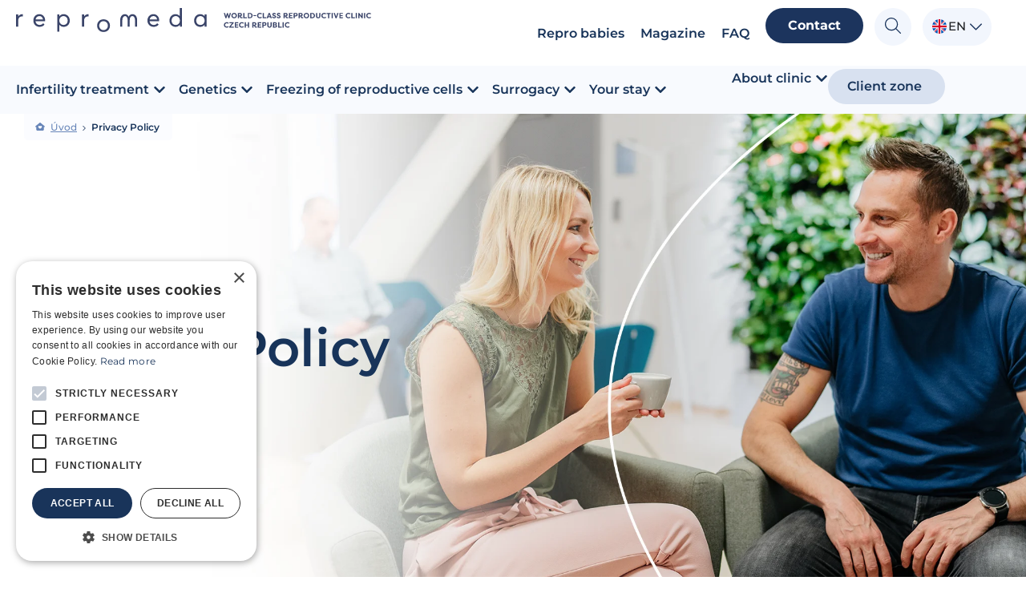

--- FILE ---
content_type: text/html; charset=utf-8
request_url: https://www.google.com/recaptcha/api2/anchor?ar=1&k=6LfA-RMrAAAAAJln40bIWV9LGZGvnos1NB2EtsEz&co=aHR0cHM6Ly93d3cucmVwcm9tZWRhLmNvbTo0NDM.&hl=en&v=PoyoqOPhxBO7pBk68S4YbpHZ&size=invisible&anchor-ms=20000&execute-ms=30000&cb=mm2r92tmgqn1
body_size: 48752
content:
<!DOCTYPE HTML><html dir="ltr" lang="en"><head><meta http-equiv="Content-Type" content="text/html; charset=UTF-8">
<meta http-equiv="X-UA-Compatible" content="IE=edge">
<title>reCAPTCHA</title>
<style type="text/css">
/* cyrillic-ext */
@font-face {
  font-family: 'Roboto';
  font-style: normal;
  font-weight: 400;
  font-stretch: 100%;
  src: url(//fonts.gstatic.com/s/roboto/v48/KFO7CnqEu92Fr1ME7kSn66aGLdTylUAMa3GUBHMdazTgWw.woff2) format('woff2');
  unicode-range: U+0460-052F, U+1C80-1C8A, U+20B4, U+2DE0-2DFF, U+A640-A69F, U+FE2E-FE2F;
}
/* cyrillic */
@font-face {
  font-family: 'Roboto';
  font-style: normal;
  font-weight: 400;
  font-stretch: 100%;
  src: url(//fonts.gstatic.com/s/roboto/v48/KFO7CnqEu92Fr1ME7kSn66aGLdTylUAMa3iUBHMdazTgWw.woff2) format('woff2');
  unicode-range: U+0301, U+0400-045F, U+0490-0491, U+04B0-04B1, U+2116;
}
/* greek-ext */
@font-face {
  font-family: 'Roboto';
  font-style: normal;
  font-weight: 400;
  font-stretch: 100%;
  src: url(//fonts.gstatic.com/s/roboto/v48/KFO7CnqEu92Fr1ME7kSn66aGLdTylUAMa3CUBHMdazTgWw.woff2) format('woff2');
  unicode-range: U+1F00-1FFF;
}
/* greek */
@font-face {
  font-family: 'Roboto';
  font-style: normal;
  font-weight: 400;
  font-stretch: 100%;
  src: url(//fonts.gstatic.com/s/roboto/v48/KFO7CnqEu92Fr1ME7kSn66aGLdTylUAMa3-UBHMdazTgWw.woff2) format('woff2');
  unicode-range: U+0370-0377, U+037A-037F, U+0384-038A, U+038C, U+038E-03A1, U+03A3-03FF;
}
/* math */
@font-face {
  font-family: 'Roboto';
  font-style: normal;
  font-weight: 400;
  font-stretch: 100%;
  src: url(//fonts.gstatic.com/s/roboto/v48/KFO7CnqEu92Fr1ME7kSn66aGLdTylUAMawCUBHMdazTgWw.woff2) format('woff2');
  unicode-range: U+0302-0303, U+0305, U+0307-0308, U+0310, U+0312, U+0315, U+031A, U+0326-0327, U+032C, U+032F-0330, U+0332-0333, U+0338, U+033A, U+0346, U+034D, U+0391-03A1, U+03A3-03A9, U+03B1-03C9, U+03D1, U+03D5-03D6, U+03F0-03F1, U+03F4-03F5, U+2016-2017, U+2034-2038, U+203C, U+2040, U+2043, U+2047, U+2050, U+2057, U+205F, U+2070-2071, U+2074-208E, U+2090-209C, U+20D0-20DC, U+20E1, U+20E5-20EF, U+2100-2112, U+2114-2115, U+2117-2121, U+2123-214F, U+2190, U+2192, U+2194-21AE, U+21B0-21E5, U+21F1-21F2, U+21F4-2211, U+2213-2214, U+2216-22FF, U+2308-230B, U+2310, U+2319, U+231C-2321, U+2336-237A, U+237C, U+2395, U+239B-23B7, U+23D0, U+23DC-23E1, U+2474-2475, U+25AF, U+25B3, U+25B7, U+25BD, U+25C1, U+25CA, U+25CC, U+25FB, U+266D-266F, U+27C0-27FF, U+2900-2AFF, U+2B0E-2B11, U+2B30-2B4C, U+2BFE, U+3030, U+FF5B, U+FF5D, U+1D400-1D7FF, U+1EE00-1EEFF;
}
/* symbols */
@font-face {
  font-family: 'Roboto';
  font-style: normal;
  font-weight: 400;
  font-stretch: 100%;
  src: url(//fonts.gstatic.com/s/roboto/v48/KFO7CnqEu92Fr1ME7kSn66aGLdTylUAMaxKUBHMdazTgWw.woff2) format('woff2');
  unicode-range: U+0001-000C, U+000E-001F, U+007F-009F, U+20DD-20E0, U+20E2-20E4, U+2150-218F, U+2190, U+2192, U+2194-2199, U+21AF, U+21E6-21F0, U+21F3, U+2218-2219, U+2299, U+22C4-22C6, U+2300-243F, U+2440-244A, U+2460-24FF, U+25A0-27BF, U+2800-28FF, U+2921-2922, U+2981, U+29BF, U+29EB, U+2B00-2BFF, U+4DC0-4DFF, U+FFF9-FFFB, U+10140-1018E, U+10190-1019C, U+101A0, U+101D0-101FD, U+102E0-102FB, U+10E60-10E7E, U+1D2C0-1D2D3, U+1D2E0-1D37F, U+1F000-1F0FF, U+1F100-1F1AD, U+1F1E6-1F1FF, U+1F30D-1F30F, U+1F315, U+1F31C, U+1F31E, U+1F320-1F32C, U+1F336, U+1F378, U+1F37D, U+1F382, U+1F393-1F39F, U+1F3A7-1F3A8, U+1F3AC-1F3AF, U+1F3C2, U+1F3C4-1F3C6, U+1F3CA-1F3CE, U+1F3D4-1F3E0, U+1F3ED, U+1F3F1-1F3F3, U+1F3F5-1F3F7, U+1F408, U+1F415, U+1F41F, U+1F426, U+1F43F, U+1F441-1F442, U+1F444, U+1F446-1F449, U+1F44C-1F44E, U+1F453, U+1F46A, U+1F47D, U+1F4A3, U+1F4B0, U+1F4B3, U+1F4B9, U+1F4BB, U+1F4BF, U+1F4C8-1F4CB, U+1F4D6, U+1F4DA, U+1F4DF, U+1F4E3-1F4E6, U+1F4EA-1F4ED, U+1F4F7, U+1F4F9-1F4FB, U+1F4FD-1F4FE, U+1F503, U+1F507-1F50B, U+1F50D, U+1F512-1F513, U+1F53E-1F54A, U+1F54F-1F5FA, U+1F610, U+1F650-1F67F, U+1F687, U+1F68D, U+1F691, U+1F694, U+1F698, U+1F6AD, U+1F6B2, U+1F6B9-1F6BA, U+1F6BC, U+1F6C6-1F6CF, U+1F6D3-1F6D7, U+1F6E0-1F6EA, U+1F6F0-1F6F3, U+1F6F7-1F6FC, U+1F700-1F7FF, U+1F800-1F80B, U+1F810-1F847, U+1F850-1F859, U+1F860-1F887, U+1F890-1F8AD, U+1F8B0-1F8BB, U+1F8C0-1F8C1, U+1F900-1F90B, U+1F93B, U+1F946, U+1F984, U+1F996, U+1F9E9, U+1FA00-1FA6F, U+1FA70-1FA7C, U+1FA80-1FA89, U+1FA8F-1FAC6, U+1FACE-1FADC, U+1FADF-1FAE9, U+1FAF0-1FAF8, U+1FB00-1FBFF;
}
/* vietnamese */
@font-face {
  font-family: 'Roboto';
  font-style: normal;
  font-weight: 400;
  font-stretch: 100%;
  src: url(//fonts.gstatic.com/s/roboto/v48/KFO7CnqEu92Fr1ME7kSn66aGLdTylUAMa3OUBHMdazTgWw.woff2) format('woff2');
  unicode-range: U+0102-0103, U+0110-0111, U+0128-0129, U+0168-0169, U+01A0-01A1, U+01AF-01B0, U+0300-0301, U+0303-0304, U+0308-0309, U+0323, U+0329, U+1EA0-1EF9, U+20AB;
}
/* latin-ext */
@font-face {
  font-family: 'Roboto';
  font-style: normal;
  font-weight: 400;
  font-stretch: 100%;
  src: url(//fonts.gstatic.com/s/roboto/v48/KFO7CnqEu92Fr1ME7kSn66aGLdTylUAMa3KUBHMdazTgWw.woff2) format('woff2');
  unicode-range: U+0100-02BA, U+02BD-02C5, U+02C7-02CC, U+02CE-02D7, U+02DD-02FF, U+0304, U+0308, U+0329, U+1D00-1DBF, U+1E00-1E9F, U+1EF2-1EFF, U+2020, U+20A0-20AB, U+20AD-20C0, U+2113, U+2C60-2C7F, U+A720-A7FF;
}
/* latin */
@font-face {
  font-family: 'Roboto';
  font-style: normal;
  font-weight: 400;
  font-stretch: 100%;
  src: url(//fonts.gstatic.com/s/roboto/v48/KFO7CnqEu92Fr1ME7kSn66aGLdTylUAMa3yUBHMdazQ.woff2) format('woff2');
  unicode-range: U+0000-00FF, U+0131, U+0152-0153, U+02BB-02BC, U+02C6, U+02DA, U+02DC, U+0304, U+0308, U+0329, U+2000-206F, U+20AC, U+2122, U+2191, U+2193, U+2212, U+2215, U+FEFF, U+FFFD;
}
/* cyrillic-ext */
@font-face {
  font-family: 'Roboto';
  font-style: normal;
  font-weight: 500;
  font-stretch: 100%;
  src: url(//fonts.gstatic.com/s/roboto/v48/KFO7CnqEu92Fr1ME7kSn66aGLdTylUAMa3GUBHMdazTgWw.woff2) format('woff2');
  unicode-range: U+0460-052F, U+1C80-1C8A, U+20B4, U+2DE0-2DFF, U+A640-A69F, U+FE2E-FE2F;
}
/* cyrillic */
@font-face {
  font-family: 'Roboto';
  font-style: normal;
  font-weight: 500;
  font-stretch: 100%;
  src: url(//fonts.gstatic.com/s/roboto/v48/KFO7CnqEu92Fr1ME7kSn66aGLdTylUAMa3iUBHMdazTgWw.woff2) format('woff2');
  unicode-range: U+0301, U+0400-045F, U+0490-0491, U+04B0-04B1, U+2116;
}
/* greek-ext */
@font-face {
  font-family: 'Roboto';
  font-style: normal;
  font-weight: 500;
  font-stretch: 100%;
  src: url(//fonts.gstatic.com/s/roboto/v48/KFO7CnqEu92Fr1ME7kSn66aGLdTylUAMa3CUBHMdazTgWw.woff2) format('woff2');
  unicode-range: U+1F00-1FFF;
}
/* greek */
@font-face {
  font-family: 'Roboto';
  font-style: normal;
  font-weight: 500;
  font-stretch: 100%;
  src: url(//fonts.gstatic.com/s/roboto/v48/KFO7CnqEu92Fr1ME7kSn66aGLdTylUAMa3-UBHMdazTgWw.woff2) format('woff2');
  unicode-range: U+0370-0377, U+037A-037F, U+0384-038A, U+038C, U+038E-03A1, U+03A3-03FF;
}
/* math */
@font-face {
  font-family: 'Roboto';
  font-style: normal;
  font-weight: 500;
  font-stretch: 100%;
  src: url(//fonts.gstatic.com/s/roboto/v48/KFO7CnqEu92Fr1ME7kSn66aGLdTylUAMawCUBHMdazTgWw.woff2) format('woff2');
  unicode-range: U+0302-0303, U+0305, U+0307-0308, U+0310, U+0312, U+0315, U+031A, U+0326-0327, U+032C, U+032F-0330, U+0332-0333, U+0338, U+033A, U+0346, U+034D, U+0391-03A1, U+03A3-03A9, U+03B1-03C9, U+03D1, U+03D5-03D6, U+03F0-03F1, U+03F4-03F5, U+2016-2017, U+2034-2038, U+203C, U+2040, U+2043, U+2047, U+2050, U+2057, U+205F, U+2070-2071, U+2074-208E, U+2090-209C, U+20D0-20DC, U+20E1, U+20E5-20EF, U+2100-2112, U+2114-2115, U+2117-2121, U+2123-214F, U+2190, U+2192, U+2194-21AE, U+21B0-21E5, U+21F1-21F2, U+21F4-2211, U+2213-2214, U+2216-22FF, U+2308-230B, U+2310, U+2319, U+231C-2321, U+2336-237A, U+237C, U+2395, U+239B-23B7, U+23D0, U+23DC-23E1, U+2474-2475, U+25AF, U+25B3, U+25B7, U+25BD, U+25C1, U+25CA, U+25CC, U+25FB, U+266D-266F, U+27C0-27FF, U+2900-2AFF, U+2B0E-2B11, U+2B30-2B4C, U+2BFE, U+3030, U+FF5B, U+FF5D, U+1D400-1D7FF, U+1EE00-1EEFF;
}
/* symbols */
@font-face {
  font-family: 'Roboto';
  font-style: normal;
  font-weight: 500;
  font-stretch: 100%;
  src: url(//fonts.gstatic.com/s/roboto/v48/KFO7CnqEu92Fr1ME7kSn66aGLdTylUAMaxKUBHMdazTgWw.woff2) format('woff2');
  unicode-range: U+0001-000C, U+000E-001F, U+007F-009F, U+20DD-20E0, U+20E2-20E4, U+2150-218F, U+2190, U+2192, U+2194-2199, U+21AF, U+21E6-21F0, U+21F3, U+2218-2219, U+2299, U+22C4-22C6, U+2300-243F, U+2440-244A, U+2460-24FF, U+25A0-27BF, U+2800-28FF, U+2921-2922, U+2981, U+29BF, U+29EB, U+2B00-2BFF, U+4DC0-4DFF, U+FFF9-FFFB, U+10140-1018E, U+10190-1019C, U+101A0, U+101D0-101FD, U+102E0-102FB, U+10E60-10E7E, U+1D2C0-1D2D3, U+1D2E0-1D37F, U+1F000-1F0FF, U+1F100-1F1AD, U+1F1E6-1F1FF, U+1F30D-1F30F, U+1F315, U+1F31C, U+1F31E, U+1F320-1F32C, U+1F336, U+1F378, U+1F37D, U+1F382, U+1F393-1F39F, U+1F3A7-1F3A8, U+1F3AC-1F3AF, U+1F3C2, U+1F3C4-1F3C6, U+1F3CA-1F3CE, U+1F3D4-1F3E0, U+1F3ED, U+1F3F1-1F3F3, U+1F3F5-1F3F7, U+1F408, U+1F415, U+1F41F, U+1F426, U+1F43F, U+1F441-1F442, U+1F444, U+1F446-1F449, U+1F44C-1F44E, U+1F453, U+1F46A, U+1F47D, U+1F4A3, U+1F4B0, U+1F4B3, U+1F4B9, U+1F4BB, U+1F4BF, U+1F4C8-1F4CB, U+1F4D6, U+1F4DA, U+1F4DF, U+1F4E3-1F4E6, U+1F4EA-1F4ED, U+1F4F7, U+1F4F9-1F4FB, U+1F4FD-1F4FE, U+1F503, U+1F507-1F50B, U+1F50D, U+1F512-1F513, U+1F53E-1F54A, U+1F54F-1F5FA, U+1F610, U+1F650-1F67F, U+1F687, U+1F68D, U+1F691, U+1F694, U+1F698, U+1F6AD, U+1F6B2, U+1F6B9-1F6BA, U+1F6BC, U+1F6C6-1F6CF, U+1F6D3-1F6D7, U+1F6E0-1F6EA, U+1F6F0-1F6F3, U+1F6F7-1F6FC, U+1F700-1F7FF, U+1F800-1F80B, U+1F810-1F847, U+1F850-1F859, U+1F860-1F887, U+1F890-1F8AD, U+1F8B0-1F8BB, U+1F8C0-1F8C1, U+1F900-1F90B, U+1F93B, U+1F946, U+1F984, U+1F996, U+1F9E9, U+1FA00-1FA6F, U+1FA70-1FA7C, U+1FA80-1FA89, U+1FA8F-1FAC6, U+1FACE-1FADC, U+1FADF-1FAE9, U+1FAF0-1FAF8, U+1FB00-1FBFF;
}
/* vietnamese */
@font-face {
  font-family: 'Roboto';
  font-style: normal;
  font-weight: 500;
  font-stretch: 100%;
  src: url(//fonts.gstatic.com/s/roboto/v48/KFO7CnqEu92Fr1ME7kSn66aGLdTylUAMa3OUBHMdazTgWw.woff2) format('woff2');
  unicode-range: U+0102-0103, U+0110-0111, U+0128-0129, U+0168-0169, U+01A0-01A1, U+01AF-01B0, U+0300-0301, U+0303-0304, U+0308-0309, U+0323, U+0329, U+1EA0-1EF9, U+20AB;
}
/* latin-ext */
@font-face {
  font-family: 'Roboto';
  font-style: normal;
  font-weight: 500;
  font-stretch: 100%;
  src: url(//fonts.gstatic.com/s/roboto/v48/KFO7CnqEu92Fr1ME7kSn66aGLdTylUAMa3KUBHMdazTgWw.woff2) format('woff2');
  unicode-range: U+0100-02BA, U+02BD-02C5, U+02C7-02CC, U+02CE-02D7, U+02DD-02FF, U+0304, U+0308, U+0329, U+1D00-1DBF, U+1E00-1E9F, U+1EF2-1EFF, U+2020, U+20A0-20AB, U+20AD-20C0, U+2113, U+2C60-2C7F, U+A720-A7FF;
}
/* latin */
@font-face {
  font-family: 'Roboto';
  font-style: normal;
  font-weight: 500;
  font-stretch: 100%;
  src: url(//fonts.gstatic.com/s/roboto/v48/KFO7CnqEu92Fr1ME7kSn66aGLdTylUAMa3yUBHMdazQ.woff2) format('woff2');
  unicode-range: U+0000-00FF, U+0131, U+0152-0153, U+02BB-02BC, U+02C6, U+02DA, U+02DC, U+0304, U+0308, U+0329, U+2000-206F, U+20AC, U+2122, U+2191, U+2193, U+2212, U+2215, U+FEFF, U+FFFD;
}
/* cyrillic-ext */
@font-face {
  font-family: 'Roboto';
  font-style: normal;
  font-weight: 900;
  font-stretch: 100%;
  src: url(//fonts.gstatic.com/s/roboto/v48/KFO7CnqEu92Fr1ME7kSn66aGLdTylUAMa3GUBHMdazTgWw.woff2) format('woff2');
  unicode-range: U+0460-052F, U+1C80-1C8A, U+20B4, U+2DE0-2DFF, U+A640-A69F, U+FE2E-FE2F;
}
/* cyrillic */
@font-face {
  font-family: 'Roboto';
  font-style: normal;
  font-weight: 900;
  font-stretch: 100%;
  src: url(//fonts.gstatic.com/s/roboto/v48/KFO7CnqEu92Fr1ME7kSn66aGLdTylUAMa3iUBHMdazTgWw.woff2) format('woff2');
  unicode-range: U+0301, U+0400-045F, U+0490-0491, U+04B0-04B1, U+2116;
}
/* greek-ext */
@font-face {
  font-family: 'Roboto';
  font-style: normal;
  font-weight: 900;
  font-stretch: 100%;
  src: url(//fonts.gstatic.com/s/roboto/v48/KFO7CnqEu92Fr1ME7kSn66aGLdTylUAMa3CUBHMdazTgWw.woff2) format('woff2');
  unicode-range: U+1F00-1FFF;
}
/* greek */
@font-face {
  font-family: 'Roboto';
  font-style: normal;
  font-weight: 900;
  font-stretch: 100%;
  src: url(//fonts.gstatic.com/s/roboto/v48/KFO7CnqEu92Fr1ME7kSn66aGLdTylUAMa3-UBHMdazTgWw.woff2) format('woff2');
  unicode-range: U+0370-0377, U+037A-037F, U+0384-038A, U+038C, U+038E-03A1, U+03A3-03FF;
}
/* math */
@font-face {
  font-family: 'Roboto';
  font-style: normal;
  font-weight: 900;
  font-stretch: 100%;
  src: url(//fonts.gstatic.com/s/roboto/v48/KFO7CnqEu92Fr1ME7kSn66aGLdTylUAMawCUBHMdazTgWw.woff2) format('woff2');
  unicode-range: U+0302-0303, U+0305, U+0307-0308, U+0310, U+0312, U+0315, U+031A, U+0326-0327, U+032C, U+032F-0330, U+0332-0333, U+0338, U+033A, U+0346, U+034D, U+0391-03A1, U+03A3-03A9, U+03B1-03C9, U+03D1, U+03D5-03D6, U+03F0-03F1, U+03F4-03F5, U+2016-2017, U+2034-2038, U+203C, U+2040, U+2043, U+2047, U+2050, U+2057, U+205F, U+2070-2071, U+2074-208E, U+2090-209C, U+20D0-20DC, U+20E1, U+20E5-20EF, U+2100-2112, U+2114-2115, U+2117-2121, U+2123-214F, U+2190, U+2192, U+2194-21AE, U+21B0-21E5, U+21F1-21F2, U+21F4-2211, U+2213-2214, U+2216-22FF, U+2308-230B, U+2310, U+2319, U+231C-2321, U+2336-237A, U+237C, U+2395, U+239B-23B7, U+23D0, U+23DC-23E1, U+2474-2475, U+25AF, U+25B3, U+25B7, U+25BD, U+25C1, U+25CA, U+25CC, U+25FB, U+266D-266F, U+27C0-27FF, U+2900-2AFF, U+2B0E-2B11, U+2B30-2B4C, U+2BFE, U+3030, U+FF5B, U+FF5D, U+1D400-1D7FF, U+1EE00-1EEFF;
}
/* symbols */
@font-face {
  font-family: 'Roboto';
  font-style: normal;
  font-weight: 900;
  font-stretch: 100%;
  src: url(//fonts.gstatic.com/s/roboto/v48/KFO7CnqEu92Fr1ME7kSn66aGLdTylUAMaxKUBHMdazTgWw.woff2) format('woff2');
  unicode-range: U+0001-000C, U+000E-001F, U+007F-009F, U+20DD-20E0, U+20E2-20E4, U+2150-218F, U+2190, U+2192, U+2194-2199, U+21AF, U+21E6-21F0, U+21F3, U+2218-2219, U+2299, U+22C4-22C6, U+2300-243F, U+2440-244A, U+2460-24FF, U+25A0-27BF, U+2800-28FF, U+2921-2922, U+2981, U+29BF, U+29EB, U+2B00-2BFF, U+4DC0-4DFF, U+FFF9-FFFB, U+10140-1018E, U+10190-1019C, U+101A0, U+101D0-101FD, U+102E0-102FB, U+10E60-10E7E, U+1D2C0-1D2D3, U+1D2E0-1D37F, U+1F000-1F0FF, U+1F100-1F1AD, U+1F1E6-1F1FF, U+1F30D-1F30F, U+1F315, U+1F31C, U+1F31E, U+1F320-1F32C, U+1F336, U+1F378, U+1F37D, U+1F382, U+1F393-1F39F, U+1F3A7-1F3A8, U+1F3AC-1F3AF, U+1F3C2, U+1F3C4-1F3C6, U+1F3CA-1F3CE, U+1F3D4-1F3E0, U+1F3ED, U+1F3F1-1F3F3, U+1F3F5-1F3F7, U+1F408, U+1F415, U+1F41F, U+1F426, U+1F43F, U+1F441-1F442, U+1F444, U+1F446-1F449, U+1F44C-1F44E, U+1F453, U+1F46A, U+1F47D, U+1F4A3, U+1F4B0, U+1F4B3, U+1F4B9, U+1F4BB, U+1F4BF, U+1F4C8-1F4CB, U+1F4D6, U+1F4DA, U+1F4DF, U+1F4E3-1F4E6, U+1F4EA-1F4ED, U+1F4F7, U+1F4F9-1F4FB, U+1F4FD-1F4FE, U+1F503, U+1F507-1F50B, U+1F50D, U+1F512-1F513, U+1F53E-1F54A, U+1F54F-1F5FA, U+1F610, U+1F650-1F67F, U+1F687, U+1F68D, U+1F691, U+1F694, U+1F698, U+1F6AD, U+1F6B2, U+1F6B9-1F6BA, U+1F6BC, U+1F6C6-1F6CF, U+1F6D3-1F6D7, U+1F6E0-1F6EA, U+1F6F0-1F6F3, U+1F6F7-1F6FC, U+1F700-1F7FF, U+1F800-1F80B, U+1F810-1F847, U+1F850-1F859, U+1F860-1F887, U+1F890-1F8AD, U+1F8B0-1F8BB, U+1F8C0-1F8C1, U+1F900-1F90B, U+1F93B, U+1F946, U+1F984, U+1F996, U+1F9E9, U+1FA00-1FA6F, U+1FA70-1FA7C, U+1FA80-1FA89, U+1FA8F-1FAC6, U+1FACE-1FADC, U+1FADF-1FAE9, U+1FAF0-1FAF8, U+1FB00-1FBFF;
}
/* vietnamese */
@font-face {
  font-family: 'Roboto';
  font-style: normal;
  font-weight: 900;
  font-stretch: 100%;
  src: url(//fonts.gstatic.com/s/roboto/v48/KFO7CnqEu92Fr1ME7kSn66aGLdTylUAMa3OUBHMdazTgWw.woff2) format('woff2');
  unicode-range: U+0102-0103, U+0110-0111, U+0128-0129, U+0168-0169, U+01A0-01A1, U+01AF-01B0, U+0300-0301, U+0303-0304, U+0308-0309, U+0323, U+0329, U+1EA0-1EF9, U+20AB;
}
/* latin-ext */
@font-face {
  font-family: 'Roboto';
  font-style: normal;
  font-weight: 900;
  font-stretch: 100%;
  src: url(//fonts.gstatic.com/s/roboto/v48/KFO7CnqEu92Fr1ME7kSn66aGLdTylUAMa3KUBHMdazTgWw.woff2) format('woff2');
  unicode-range: U+0100-02BA, U+02BD-02C5, U+02C7-02CC, U+02CE-02D7, U+02DD-02FF, U+0304, U+0308, U+0329, U+1D00-1DBF, U+1E00-1E9F, U+1EF2-1EFF, U+2020, U+20A0-20AB, U+20AD-20C0, U+2113, U+2C60-2C7F, U+A720-A7FF;
}
/* latin */
@font-face {
  font-family: 'Roboto';
  font-style: normal;
  font-weight: 900;
  font-stretch: 100%;
  src: url(//fonts.gstatic.com/s/roboto/v48/KFO7CnqEu92Fr1ME7kSn66aGLdTylUAMa3yUBHMdazQ.woff2) format('woff2');
  unicode-range: U+0000-00FF, U+0131, U+0152-0153, U+02BB-02BC, U+02C6, U+02DA, U+02DC, U+0304, U+0308, U+0329, U+2000-206F, U+20AC, U+2122, U+2191, U+2193, U+2212, U+2215, U+FEFF, U+FFFD;
}

</style>
<link rel="stylesheet" type="text/css" href="https://www.gstatic.com/recaptcha/releases/PoyoqOPhxBO7pBk68S4YbpHZ/styles__ltr.css">
<script nonce="h9vDTI4izwVID-s3Gb97Dw" type="text/javascript">window['__recaptcha_api'] = 'https://www.google.com/recaptcha/api2/';</script>
<script type="text/javascript" src="https://www.gstatic.com/recaptcha/releases/PoyoqOPhxBO7pBk68S4YbpHZ/recaptcha__en.js" nonce="h9vDTI4izwVID-s3Gb97Dw">
      
    </script></head>
<body><div id="rc-anchor-alert" class="rc-anchor-alert"></div>
<input type="hidden" id="recaptcha-token" value="[base64]">
<script type="text/javascript" nonce="h9vDTI4izwVID-s3Gb97Dw">
      recaptcha.anchor.Main.init("[\x22ainput\x22,[\x22bgdata\x22,\x22\x22,\[base64]/[base64]/bmV3IFpbdF0obVswXSk6Sz09Mj9uZXcgWlt0XShtWzBdLG1bMV0pOks9PTM/bmV3IFpbdF0obVswXSxtWzFdLG1bMl0pOks9PTQ/[base64]/[base64]/[base64]/[base64]/[base64]/[base64]/[base64]/[base64]/[base64]/[base64]/[base64]/[base64]/[base64]/[base64]\\u003d\\u003d\x22,\[base64]\\u003d\\u003d\x22,\[base64]/CgAzDr0/DqB7Cu8Oww63DpcKuw6Q9wr7Dh0LDs8KmLjNLw6MOwqvDhsO0wq3Co8OMwpVowqLDoMK/J2/CvX/Cm254D8O9VsOwBWxaMxbDm2UDw6c9wonDnVYCwrYxw4tqPwPDrsKhwr/DicOQQ8OHEcOKfmzDhE7ClnTCisKRJELCncKGHzo9woXCs1XClcK1wpPDoRjCkiwGwrxARMO7bkkxwqcWIyrCv8Kbw79tw7IbYiHDunJ4wpwWwpjDtGXDmMKSw4ZdDA7DtzbCq8KyEMKXw7Z2w7kVMcOHw6XCimvDtQLDocOeTsOeRHzDiAcmKsORJwAvw4bCqsOxax/DrcKew5FQXCLDm8KJw6DDi8Ocw75MElrCqxfCiMKLFiFAJcOdA8K0w4bCgsKsFmkJwp0Jw73ClsOTe8KNdsK5wqIQVhvDvVo/[base64]/CknzCp8Ocw4ZTw4nChsK6wqvChcK8bH7Ds8KQwqgZBcOHw5PDl0IpwoMYCyQ8wpxkw7fDnMO7TQUmw4Zdw7bDncKUOcKQw4xyw6siHcKbwpkwwoXDgjhmOBZPwp0nw5fDiMK5wrPCvVZcwrV5w7fDplXDrsO/wqYAQsOEOSbChlAZbH/DrMO8PsKhw6phQmbCtjoKWMOgw5rCvMKLw5HCgMKHwq3CpsOJNhzCs8KnbcKywo3CswZPKMOew5rCk8KBwrXCokvCs8ORDCZ1ZsOYG8KDUD5iWMOIOg/Cr8KPEgQ9w48fcnB9w5jCrMOgw7vDgcO9aTBHwpElwpVsw7HDtRcDwqYdwrfCgMOdbMK4w5LCinPCscKHOTEsfMKlw7/CiWAoZSfDllnDtBxLwqHDrMKpUiTDlCAcJ8OYwoLCr2rDs8OSwqVzwpdfd0oLHVJ7w7jCpMK5wpRvEF7DkR3CgcOMwrLDuiPDmsOdDwXClsKUFcKNb8KHw7zCmTbClMK/[base64]/w7nDvMKwJ3AbwojDuMOewpLCmi3CnMO5KhJIwpdLeTkjwpbDqTkkw4xgw4oKdsKzWFs6wq9QM8OVw5siMsKGwrXDl8O9wog0w7DCgcOTdMODw7LDlsOmLsOTesKmw6wgwq/DsRdzOX/CpislNTTDj8KBwrnDusOIwoTCtcKewqbCh109w4nDlcK5wqbDlQFqcMOePDpVbSPDnW/DsxjChcOuC8O/SgVPI8Okw4FNdcKdK8Onwp4pB8KZwrLCt8K/woI4ey0kfFp9wqXDthVZBsKOVA7DgcOKYQvDug3Cq8Kzw6J6wqTCksO+wrM/KsKCw4Ekw43CiD/CjsKGwpENWcKYUEPDlcKWaAtXw7ppYW3ClcKOw67DrMKJwq4vdcKjJBQqw7sXwqtpw5rCkF8PN8OYw7zDqcO+w4LCm8ORw5LDjgU3w7/Ci8Ohw7ElDcKzwoAiw5fDqCPDhMOhwoTCkiQ5w4tPw7rCngrCncO/wq4/[base64]/ScKdwp1NKB9qQMKkY8OCwoDCtklkCljDtsOnOjJTdcKEV8OgJAh9OcKCwolxw6dkAWHCsEcvwqXDkzpYVCBnw4LDsMKdwr8hJnLDmMOWwocxdAt/w5gkw6BZHsK8bQfCtMORwqjCtQkNGcOkwpUKwrY/QcKXDMO8wrpKAUghMMKEwo7CuHvCiiQpwq1/w7TCnsKww51MZVPCkEV8w6gEwp/DjsKKS24KwpvCgkMUIgEiw6TDrMKpQcO3w6XDssOHwqLDt8KOwoQjwrdWGzlVc8OywrvDgwMbw5HDisKgR8Khw6jDrsKiwqvDpsOZwpPDp8KPwqXCpyvDvkbCncKpwqwnUcOhwp4GEHbDvxkrAD/DgsOGXMKSQsOhw6zDqRhgQMKdB0TDssOjfcOUwqFNwoNUwpZVFcKvwr18QcOsUTNkwpNdw5fDrBfDvW0IIUHCqW3DnyNtw5tKwrzCtHgRw6rDs8Klwq06OFDDv23DqsOgN3/[base64]/CMKQE8OMwoXDjlbDkcOBw4TDtn0cP8KNDsOfPTDDjx91OMKbCcKkw6bDq249SXPDlsKywrPCmMKkwqs4HCzDuCbCqllcH1VuwqVXFMORw6HDq8KfwqzCu8OXwp/ClsKIKsK2w4IxNMKvDB8WRWXCvMOQwp4MwpcAwokFP8OvwpDDtyFewqwKZHYTwpBuwr5CKsKGb8OMw63CrsOCwrd5woLCncO+wprDgMOYUBnDmR7DsjImKDBmL2/CgMOjQMKwfcOdDMOMdcOBVMOrNsOZw77CgSQjW8OCTnskwqXCuzPCk8KqwqrCpGHCuDd8w6diwofCols/woLCkMOhwq/DlU3DtFjDnCLCkGMgw5HCpRciD8KWBAPDjsOvX8OZwq7CsWlLH8O8ZVjDvnTClSkUw7dpw5rCly3Dv0DDkQzDnVdFfcK3G8KFD8K/Q0bDrsKqwrFfw6nCi8OuworCvcO+wo3CkcOqwrbCocOcw4cdMX1/VVXCjsOLFCFcwoElw6wKwr3Cmg3CiMOIOGHCgVPCg1/CujR9LAXDmBV3VBAbw4s1wqMvN3zDisOCw43DmMOlPhFWw458NsKAw4sOwpVwY8Kmw4TCrgk8w49vwpXDuGxHw5VpwpXDhTLDlknCmsKIw7nCgsK/[base64]/OCRvHBzDkcO/ZjkkwqHCmnLCgDXCqcOXX8OVw7oUwoRnw5p4w4bCm3rDmyIwb0E5W3rChQ7DkxHDpQkwEcOXwqBIw4PDlgzCpcKdw6bDncOrWhfCksKDwrB7wqLCj8KPw6wQacK1A8Ovw6TClMKtw4hrw4tCP8Klw7jDncKBJMKowqwrVMKPw4hpVwDCsirDl8O1M8OsN8Omw6/[base64]/CkMK3wqEvw6Z+wqTCqGBeRsKPwpV4woVbwokPdS3CuX/DtCNiw7LChsKqw4bClX8TwrxSNR/[base64]/w6LCtCkSBzVHw43Cn14/w4Ucw5kcwpnDjsOEw5zCvQVJw6cbLMKMBsOYRMOxeMKMRh7ClgBUKwh0wqfDucOZR8OjcQ/DjcKlGsOdw5Jqw4TCj3fCscK6wofDqwzDucKnwprDlHbDrkTCsMOLw4DDucKVE8OJNMK6wqVAAMKpw54Bw4DDscOhC8OHwp/[base64]/CicONT8OIbg0sPMOyw4bCqWHDhlnDq8KBdMK8w6hhw5bChSU1w7hdwrHDv8O5MRw7w5h9UcKqEsOwbzdAw7fDmcOzZnFlwp/Co2w7w6VeMMKUw5k5wpFiw485CsKmw7E5w7I7RlNtNcO+w48pw4fCoyoGLEjCll9ywo/CvMOtw5IKw5nCi2FCecOXZcK+eHguwoEPw53DjMOgPsOgwpEfw4UlT8Kzw5s0Gj9OBcKvCcK6w6/Dg8OpBcOFYDzDiWhdIT5IdDFywr/Dq8OqTMKEJ8Kuw7DDkRrCuGLCnjhtw7lHw4TDpTw7HhJjcMOhawFHw67CjwDCqsKTw48JwpvCu8OJwpLClsKWw5R9wpzCqlsPw5/Ck8Kvw73CncKuw5fDqh4nwpFrw5bDoMOPwpPDi2fCt8OEw7lmDT4BOnbDt31vZxLDkDvDhA8BV8Kkwq/[base64]/CocO3R8OVwoZdNcK9Q8Kow68GRMO/wrheFsO5w6dDbFXDs8KIfMKiwox4wrAcNMKQw5jCvMOAwrXCgcKnUiFQJUdPwrxLT3HChz5PwoLCojwifj7CmMK8Fyl6DlHCrsKdw6oQw7rDhG/DkSrCgjfCuMO6LX83Pwg9F0RdS8Ojw7wYD0gJD8O6ZsOnRsOYw7MBAFc+FTg7wrTCgMOHaFETNgnDp8KGw448w4fDvilKw4cMXA8Xe8K5wo1bE8OWMXdpw7vDm8KVwpxNw50bw6l2XcOVw5nCmsKEEsOwfVBrwq3CvsO7w4rDvUTCmB/Dl8KfU8O4aXM8w6DCrMK/wq8eNFF4wrbDpnnCjMOURMKjw7dsA0/DjyTCtEp1wqx0Wgxvw6x8w6HDncKnQGLDqEHDvsOxaBLDnyfDicOiw64kwofDqsK3dmbDrBMvESTDrsK6wrfDisO8wqZ2XsOKesK/wqpGHGsZIsOQwoA+woVJV2tnWSg0IMOdwpcSIFIcUyvClsKiDcK/wqnDjH3CvcK0GX7DriDChlgEdsOrw7gdw63Du8KWwphHw6tRw7JuCmU8Dn4PM3TCncK5dcKzUxwiA8OcwoU5XcOZw5dmOMOKKn9Aw5B4VsOlwoXCj8KqYiB5wpJAw4zCjQnCi8Kpw4JiYQ/CuMK9wrPDsSxzPMKUwpfDlxzDk8KewooGw4JDZ17CqsK8wo/Dt37CgMOCd8OHTlQowqTCm2I5ZhhDwq9aw5DDlMONwofDp8K5wrXDtnrDhsKjw6Qawp4rw4FXRcO3wrHCokPCsAjCnwJnH8KmasO3BnBiwp8LLMKbwoItwpQdVMK+wpxBw75UScK9w6R/[base64]/CrwjCoAl1w6rCrMOuwpMkw5M/GsOqw4ghS0haEMKAVwnDuDnCucOxwrl/[base64]/DvcK2wpDChlLDp8OqegjCsMKpA8KmwpPCnX5YasK6A8ORfsK/PsODw5rCuE7CnMKoXiYIwrI3LcO2OUtCPMKLJcOew7rDh8Klw5zDgMOHB8KFRhlsw7rCkMKrw5Jgwr7Dh2DDkcOHw4DCtwrCkVDDrw8Iw4XCrBZWw4nDq0/[base64]/dsOGQkbCnjsFw6fDssOuwrJBcn7Ct3cJIcKCBMOxwqzDtlXCplLDt8OpWcKew6jCtMOlw6dRHgXDusKGfMK5w4xxJsOZw7Iewp/DmMKLMsKxwoY6w7VlScOgWHbDqcOIwrdFw7TCpMKUwqrChMOtC1LCncKCHS3Dpg3DsnHDl8KBw602OcOnUmccIyc8ZGoJwofDoh84w5fCqTnDocOlw5wEwovCjS0zGT3Cu0ozGhDDthAUwokJIQDDpsOLw6rCiG9Nw5BAwqTChsKPwoPCr0/CkcOIwqAhwpDCjsOLXcK0dT0Pw54xNcKhVcKtQmRua8Klwp3CiRrDmElIw5ASNMK7wrDCnMOFwqYbG8OwwojCiAHCiFgFAFkFw7xRNE/ClsKVw6F2Ogh8XWpZwrVnw7oQA8KEGylHwp4rw7lweT7DvsOzwrVsw4fChG9zTsO4I0s8QsOuwo/DsMO5ecKdAsOObMKgw6kdSXVSwqkRIXbCsS/[base64]/w4jDmnRdOMOdwrrDvMKewpfCiMO3w73Cpnsawr8DEhTCvcONw7FNC8O0AmNFw7d9YMO7wp/ClX5JwqXCuWHDr8Oaw7AODBjDrsKEwo0UbAzDksOGJMOLXcOuw4YCw7Y9MCDDosOkJMKxGcOpLXnDm10wwobCs8OrTEvChWrDkTFBw4zDhyQ9GcK9NMOJwrvCuGAAwqvDinvDh27ChGPDl1bDojDDgcKjw4o7e8KRIVvDiA/DosORU8KMD2TDg0PDvXDCrh3DncOpCXw2wr1hwq/DvcO6w7HDhWDCqsOBw5XDkMONUxTDpjTCpcOcCMKCXcO0XcKAQsKFw4PDncO/w6kYdAPClnjCqsOhccORwoTCrsORRlEZfsK/w754T15ZwrxYLCjCqsOdOsKpwqsce8KZw44rw5jClsK6w6/DlsKXwpDCqMKVRmTChzhlwobDqx3Ds1HCgMK7C8Osw6RvLMKGw4RzfMOjw7t2OFwlw5ZvwovCqcKhwrvDk8O9HRkrXMKywoDCoWzDiMO6H8Knw63Dq8Ofw5fDsC/DnsOYw4kaJ8OEWwMvZcK5cVPDuAc+YsO8MMKAwpFkOcOhwqbCigMKI1kDw50OwpbDisOfwrzCrcK6TS5JQsOSw7ErwpjCq2RrYMKLwqfCtMO/[base64]/Dn1fDjMOUfsOHw7w6w6/CgcO8wpx/w7rDiSVYwrrCoB7DtyrDg8OLwpw0YgDDqsKcw5/CmEjDtcKLLsOMwownIsObEXDClsKXw5bDkEfDggBCwqJkD1E9NW0jwoZHwoHCr3IJLcKhwoQnesKGw6vDlcOQwoTDql8Swq4uwrAsw7VHFwrCgnVNEsO3wq7Cmz7DoSo6UGTCrMO8MsOuw7zDgnrCjEpTw54xwq7ClivDmCLCgcOEMsOYwo8/AkvCjsOhC8KNf8KOZsOdT8KqAsK+w6LDtEJ3w4sPSEsrwpZewp0FBAElBsKtIsOpw4nDkcOoL1rCqwdJZSXDixjCqnbCs8KFfsKRUEbDhwhub8KawpzDiMKRw6UFcVpmwrYTeTvCpFFnwoxRw55OwqTCvlnDlsOWwo/Dt2XDoVNmwpfDksKmVcKxFmrDmcOaw6QdwpXCpGwDccORHcKVwr9Dw7NiwpsuBMO5ZGkOwr/DgcOqw6zCnGXDs8K5wrQKw7Ulf00PwqYfFGUZdcK9w5vCh3fClMOVX8Osw4Z1wrnDuh9FwqnDqMK/wpBdbcO8dcK3wqBPw5DDk8KKLcKzNFgmw6l0wqbCv8OGY8O4wrfCrcKbwpfCqwYZfMK6w4MfcwpMwqDDtzHDlT/Ci8O9Rh7Cnz/CksKmDGleZTsKfcKAw7Vwwrt8MjDDsXJKw67Chjttwo/CmTPDs8OFeF9Kwq4KL1Maw4kzT8KDW8OCw6pJAsOXOHrCsFEOKR/DlcOMVcKyUV9PTh3DqsOSNV3Cll3Cj2LDrWEiwrbDu8O8e8OxwozDmMOvw7LDrU0gw53ClSPDvy3Dnzp9w4Irw5fDgcOawr/Dk8O7bMKqw7LDtsK6wo/DuXclNRfCusOcUcOtwrshWCN5w5t1JXLDu8OIw4rDkMOxHXrCnmXDmjHDicK7wpAWfnLCgcOxw6MEw67DlV8ZIsKBw44QIz/Dq38Ewp/CrMOHf8KuEMKVw6AxVcO3wrvDh8O0w6VORsKTw5LDpypNbsKiwpLCv37Cm8KEV1JCV8OVN8O6w78xG8KFwqICXT4Sw78jwosDw7vClgrDnMKnODMEw5cFw4otwq0zw4J3F8KES8KAS8O/[base64]/Dj8O/FMOQKA5uPcKUwqzDgcKww77CjmbDqMOJP8Kiw4jDlcK1TsKsGsKMw6t8H08Hw5XClnHDtcOBTmbCjQnCrCQSwpnDrHcQfcK2wrDCoE/[base64]/[base64]/CtBY8WivCgB7CncKgw6LCvlEZR8O1w4XCjsKJW8OFw4DCiGhWw5XCq28rw4JKbsKBBVfDs3hJRMO+J8KmAcK8w50+woYtUsK/[base64]/DiMKfK3MWHsODJcKobsORwohIw6IuKhfChHY/S8O2wqoZwqXDhCTCjzfDsSHCnMObwr/Ck8O8RxY3dcOvw6XDrsO2w6HDu8OpLHrCg1bDn8OoRMKow7dEwpLCncOqwrtYw59zeAIJw7XCi8OTDsOKwpxJwo3DimDDkxXCvsODw47DosODYMKqwr0wwpTCqsO/wo1Owq/DjQDDmTvDrkQtwqzDmErCsQFgS8KhbsKkw4VPw73DssOvCsKeBVp/UsOPw7zDusOHw7rDr8Obw77CosO2JsKCb2LCvmjDvcKuwpDCm8KqwonCksKNNMKjw4gPVzp0cF/CsMOgFsOOwrJBw44Ew6fDmsK9w6gXw7nDtsKaUsO3w5xEw4IGOMOheyXCo0jCu3ETw6vCo8KbIyTCi1cQE2vCkcKIT8KIwp9Gw5LDisOLCBIBC8OrMGVGaMOcCF7Dhg0ww6TCl0pVw5rCuh/CrDIxw6AHwqfDlcObwpXCsiMmdsOCfcKOcD13dxfDuSDCocKDwpvDsDNIw57Dr8KYGsOFGcOZXcK7wpXCv2bCh8OIw4kywpwtw4nDrSPCihZrHsOAw7fDosKDwpc5OcOFwoDCrMKwBxrDrx/DvjHDn1UtfUnDncKawo1+ClvDrA9dD1gawq1pw4jCqBQpcsOCw6ZmVMKbZTQDw7ssZsK9w7kOwr14M2FmbsORwqJfVmvDmMKFEMKzw4kiKcOjwqhKWjHDlnvCtz7DqQbDs0tDw4oNS8OKwoUQwp4ydWnCusO5MMKMw4TDv1fCjwVRw5fDhE7DuVzChsOHw6zCiRoLZm/DncKXwqdgwrlXIMKlaG3CksKBwqTDriYQInXDnsO6w5pyHEDCgcObwr8Zw5jDmsOUWVReXcKxw71wwrHCicOQdsKPw7fCnsK0w4BKfnFywpDCvzjCm8KEwoLCgMK5KsOywqfCrz1awoDCqzw0w4DCnSQ3w7BewqHDpkUmw6wAw4LCksOFTT7DtUjCsi/CtDARw7LDixTDuxvDsRrCiMKzw43ChnkWf8Ocwq3DryFzwoXCgjDCnyXDv8KWZcKeYHbDkcOew6rDrzzDhB4vwr5MwrjDtsK9PsKAWcOycsOCwrUAw4BrwoBlwpk+w5/DiAvDrMKgwoLDhMKIw7bDpsKtw7RiJQ/DplV7w449asOTwohnCsOwWGMLwrIzwrMpw7rDk3PCnzvCn0HDklM2ZTZtGcK8XSrCvcOqw7lnPsOMX8OHw4bCmDnCq8OUUcOiwoMQwpglFj8Aw5IXwqAyP8OXQcOTUA5LwqbDvsOwwqzCj8OSS8OUw7/DlMOqasKcLnTCrwbDkhXCj2rDicKnwoTClsOPw6/[base64]/ChGHDuADDoQA6woEWfMOFFCnDisK/w4YWf8KfJBvCtjYYw7fDi8OsZsKHwrlEJMOMwrtbdcOgw647MMKCIcONYiRhwq7Duy7Cq8OkIMK2wpPCjMOGwoRhw6XDqDXCscOyw6bDhUPDlsKpw7BLw4LDhjhhw45GAELDncKQwo3Cmw0jIMK6X8KpNBBLIEbDqsK6w6zCnsKpw6hUwo/[base64]/DjMOuJGNywq1Dw7pQwq7CpRMcw7DCkMO7w7QlJsK5w6zCtwAaw4dzVG7Dk0QFw7AVHUYQBBjDoSQYMUBhwpRQw6MUwqLCvsOlw4/DqW7DrTd1w5zCm2VGXg/CmcOYRBcbw6p8ewLCocOxwo/[base64]/[base64]/[base64]/Dr8Kjw4dVShHCncOtw5zCo3PDisK+wo/DowPCg8KzQMOUQUAOH0PDoRDCm8KLVcKiZ8KGTkA2fyo9wpkWw5HCncKiCcOFNcKZw455VwJPwqtTcmLCkwYEN3jCtGbCucKBwpDCtsKmwp9yd2rDi8KwwrTDj1oIwr4hH8KAw6bDtjjCiTgRIsOTw6dlHnokL8OaBMK3IgzDsiPChAI6w7DCjlQlw4/DmyJIw5vDrDoaW1wVCXnCqsK0LRUmdMKHIwIMwpMLDQY4VwwlIXo0w4fDg8KiwojDjVjDpyJPwr0kwofCnwDDosKZw4IoKhY+H8Obw63DolxKw43ClcKLFUnDiMOyQsKRwpM4w5bDpGQwECwwNh7Dil5UVcKMwoInw6xUwolmwqzDrsOgw4ZrZUwVG8O8w6BkWcK/VcOZJhnDvngmw5LCulfDnMKFdW/DscO8wofCpkM3wqXCusKEFcOawp7DoWgkGxHCoMKnw4/CkcKWJgt5ZzA3TcKlwpTDv8K8w5vCnVbCoTLDiMKJwprDvWg2HMKXacOrM0hBbsKmwr4Gw4JIaV3CpMKZUQpxMsO8wpzCpAdtw5kvFXERbWLCl0rCrMKLw4bCuMOqMwXDosKgw5HDicKsI3RhK3vDrMKUYFfCtVkPwpJ1w5d1B1/DucOGw6ZwF35nBsKEw51HDsOvwp52NEpNAirDgFMBc8OQwoFywqTCoH/[base64]/ClsKABcO5RysbGcOuJcOpGHbChi98w64gwo8idcOtw7TCmcKRwqTCjcOPw54pwqxqw5fCr0vCv8Ogw4HCpjPCvcOEwpctZ8KJLzTDn8ORCcOsMcKswrLDpxXCi8K8ccOLCkcpwrDDisKZw5Q8C8Kew4LCng/Dl8KQDcKiw5lxwq3CtcOcwrvCgCgSw4wEw6DDuMO7IcK3w73CusO/Y8OfKi5gw6ZAw491wpTDvgHCgsOUAjIQw5LDp8KleiMWwpDClcOGw58owrPDhcOAw47Dv2Z/eXjCmgxewp3DqsOUJxzCjcOORcKTFMOSwrTDozF5wq3Csk0yC07DgMOpb254QypwwqR0w5xyDsKodMKFeyNbIgTDr8K7XSwqwqklw61uNsODbAArwrnDgH9Fw4fCgyFBwo/CscOQSB1DDGI+IRICwoXDqsOnwptnwrzDjmvDrcKJEsKiBX/DusKBfMKbwrjChxrCr8ONVsKxT2LCvhvDkcOwbgfCnyfDocK5cMK2NX91ehxvAW7CgsKjw4YpwqZWZyddw5XCucKFw7DCsMK4w7HCjA8bHsKLEQ/DkARtw57CgsKFasOhwrrDuyTDksKVwoxeNcK7wpHDg8OMSwIuRcKkw6LCkHkjJ2BEw4jDgMKyw7QSOx3CvsK0w6rDiMKFw7bDmQtcwqhEw57Dt0/Dl8OqXixSOGNGw4BcX8OswohSUi/DiMKswrTCjXILNcOxBMOew6Z5w6BPI8OMMmLDjXMKc8KWw7xmwr8lU3M7wpUyf3PCrW/DgcKyw4sQGcK/fxrDlcKzw7XDoBzCjcOrwoXCv8KqYsKiKBbDrsO8w7PChhxaf23DhDPDtjXDusOlU3kuAsKMJMOvHkgKOiA0w7JNTR/CpUksNzlpfMOWGXrDisOlwqXDrQIhIsOrWQzCpRLDscKxA1QCwodrFiLCvSFjwqjDsCjDiMOTUHrCmcKewplnD8OvHsOzYmvDkxElwqzDvzTCg8KXw7LDiMKAGklywp5Vw5IEJcKGBcOjworCpW1Yw77DqhJNw7XDsX/Ci3sIwpEeVsOxTsK/[base64]/CnmDDoHR5WjXDl8OeGsOQw6RnHcKzw5PDg8OnHsOuWcKEwqh3w7ofw7Jawo7CrBTCvlUTa8KMw555w7QqKlpmwq8jwq7CvMO+w6PDhEdvQ8Kew43Cp14QwqTDocOuCMOaciDDuh/CjS/DtcKSTGzCp8O5XMOfwp9gfRdvbBPDkMKYZiDDhFQzEzREPH/Cr2nDncK8McO7d8KvTiTDtAjCgWLDp3R9wqF9V8ODG8O3wpzCuhQNb2/DvMK2JjoGwrVgwoR7wqgmR3EMwrYMbGXCgiTDsEtzwpfDpMKqwphFwqbDqsOhZ3YXYMKebsOOwoRsSMOBw7tZEGdkw63ChCofRcOWQMOjOMOVwodWfMKyw4jDuRUNFzssWMK/IMKvw6ISHRfDsBYGCMOkwrHDqmbDjX5dwrnDlxvCtMK/[base64]/O8Kaw7XDkcOSwpNywqTDlcONHhUaw4rDtn04QCHCuMOcHcOXNBgGbsK0DMKgZgUwwoEvAj/CngXCrA7CjMKJFMKJUcKJw4Q7VEJIwqx7P8OwLlAqAhjCucOEw5RxPzlfwot7wp7DpWDDisKhw77Cp2kECEo4ECxIw4Fzwq8Gw7UfQMO5YsOkSsOpU3AOEzHCkX9HJ8O6XUsOwoDCqA9YwrfDiUvCrE/DmcKIwrHCncOKOcOqTsKKNjHDjk/CpsOvw4DDucKnfSHCncOoasKZw5zCsyTDisK2ZMKNPHIrcjQzKMKpwovCvA7Cl8O+KcKjw4nDn17Cl8OMwqo1woIyw7IUOsKUESLDq8Krw5DCgcOfw60hw7Y8KTDCp2YTHcOiw4XCik/DscOudsO6b8Kvw5dzw5LDnwzDmm0FE8KGbMKYAWNeQcKXIMObw4EqDsKPBWfCk8KrwpTDssKpZXrDhUArSsKNCQXDlcORw6ciw7FvDQ4JA8KQfsKxw5/CicOkw4XCtMO8w7vCo3TDscK8w5RQMDPCl0PCkcKedMKMw4zDqWRuw4fDhBoswq7Dj3jDrBUgZcO/wq4dw7VLw7/DosOuw4jClXVmYwLDrcOhQmVmYcKJw4c7DCvCusO8wqPCijFMw6p2QVccwpAuw4PCv8OKwp8vwo3CjcOHwqthwpISw41EIWPDrBB/GD5GwogPW21sIMOqwrrDtiB/[base64]/CrH0aw74Dw6jDjsKHwrUQaSpRwqB/wqrDrD7CtcO5wqMJwpNswr4kScOIwrnCmFJow4EXZmAPw6TDhEzCtyZPw6QXw7jCrXHCiUnDvMO8w74CKMOmwqzClTcvNsO8w4wOwrxBT8KpGMKgw7FHSBE6w7oewrwKGypcw6lSw4pJwpN0w6oxF0ElfC5bw6QGCAp/K8O9SDTDnFtVHhhow5t4TsK6flzDuETDml5HdHbDiMOEwq56dyzCl1zCikrDjMOgHMOaVMOtwokiCsKBRsKOw7whwoLDpCNWwpAuG8Oxwp/DmcOjZcO1QsOkZlTChsKpQcOOw6tuw5BPYjxCUsKew5bDuW3DllrCjEPClsO1woFKwoBIw5/CkUx9AmR2wqISai7DtBRCVQbChCfDtmtNDAUKCmHCmsO5IcOxU8Okw5/CqmDDhMKYLcO9w6JQW8O4Q1DCnMKnO2FDOMOEF1DDl8O4RgzDk8K6w7/Dk8O2AcKlKcK8dEI4HTbDiMO3Zh3CncODw6rChcO4VAXCkAIZJcOTOF7Cl8OPw7BqAcOVw6puI8KYFsKuw5zDqcK8wonCvMO0wptQUMKGw7NgDQV9wr/CusOYLwlcSRctwqFQwqdxf8KKJ8Kjw4l+fsK4wr0AwqVIwojCkT81w6tNw5AwLHUIwo7CpUpXUcO8w7xWw6QWw7tWcMKIw73DssKUw7MqUcOqK3XDqCfCs8OcwobDi3zCplDDucOTw6vCui3DnSHDlR3DjcK1wp/[base64]/wr/DucKbw7fDn8KPHMKqPSPDp8KBAHNeLsOIRTrDtMKUX8OUBll8I8OgPFYRwpLDpD8AdMKtw60iw6PCh8KAwqfCrcKAw47CrgLCjGrCl8KwPDIybRUPwovCvE/[base64]/K2PCrcKnFmhbZcOcWMKOw7vCoUrDmsKVw7Ndw7LDihDCm8KDPkLCtMO4b8K5CF/Dh2zDlWlFwqZOw75VwojDkUTDr8KgHFDDrsOzT0HDnXTDlX1+wo3DsScvw5w0wqvCux4jwoAqN8O2QMOUw5nDtzcRwqDCm8OFX8KlwpdNw7FlwofCgiVQJlvCkTHCqcKPwrbDkm/CsV5rSyg6T8OxwqNdw57CuMKVwpbCok7Ch1Yaw4geecK6wp7DoMKqw4PCizY6woRRGsKQwrDCqsK9d3sdwqMtNsO1Z8KRw6sqR2/DmgQ9w7bCl8KaW0wTNEHDl8KQB8O3wqXDl8KjJcKZwpoaF8KyJwXDuQfCr8KdXsOIwoDCp8OCwrBAegs1wrZ4QzjDosOPw4NUfgvCpijDr8KlwqM5BTNBw6bDphksw51jFDfDpcOaw43Cs21Ww6hVwp/[base64]/CplxbPMKHw5LCjCDCo8OHC8KmHcK/w50bwogSIW59M1LDjsODHGzDsMO2wo7DmcOZBHo4UsKBw5ItwrPCkmhwdQF2wpo6w7sBPEIIdsO8wqV4Xn3CqRjCsSM+wobDk8Oxw6czw53DrDdiw6/CiMKyYsOMMGAeUlMiw5fDtRbDlFZnVgjDrsOkScONw6Mvw4IHIsKQwr3CjyTDojlDw6QEX8OaWsKNw6LCjmtEwqNbdgbDkcKiw57DrUTDl8OpwokKw7Q0BQzDl30pLm3CqkvCksKoKcOpI8KDwrjCr8ORwppWFsKfwq9oUBfDv8KCYFDCuTdccFjCjMOZw6HDksO/woF9woDClMKPw5Zkw4VuwrZBw7DCujp7wr8Qwo5Lw5IDfcKVWMKNcMKYw7AcBsKAwplXU8O7w5c/wqFpw4c3w5TCncOuNcOLwqjCqxYTw6RWw7ocACJ9w7vDk8KYwqPDpl3CocOOJcKWw6sVBcO/w6tUc2HCpMOHwqPDoDTDgMKSFsKsw4HDp2DCscKswqc9wrfDvCZeagUQN8OuwrMEw4jCksKIdcOnwqzChsOgwpzCpsOwdhd7AsOPEMK0e1tZFnHDsTZGwqBKUXrDpsO7MsKxD8OYwptdwq7ClAZzw6fCj8KWQsOtCjrDlsKow6UkKQrCiMK1fGJ/wplSdsODw7Eiw4/Cn1rClgTCmB/Dg8OpPMKgw6HDrSbDlsKQwrPDjwtwB8KBAMKNw6LDnlXDm8KOS8K4w6PCt8KVIVVfwrXCllvDqgnDlkA8XsOnX2hzf8KawoPCocKASX/Cpw7Dti3CqMO6w5tbwop4X8OZw7HDlMO7wqohwoxLGsOFbGhHwrUxWkvDm8OKeMK6w4DCtkYoHiDDpCrDsMKIw7zDocOPw6vDkAMgw5LDpR/CjcOSw5w5worCjDlresKPFMKyw43ChcOPcVDCgWVUwpfCi8OGwq9zw7rDoE/Di8KGeyE0PC8/Kxc8acOlw53CukwJSsKgwpBtBsOeMRXCqcO4wpHDncOTwq5qQU97KVwJfS5sfsOEw5QNGifCrMOBE8OFw6UUXlzDlRbCplrCm8KtwojDtGh7Ynwsw7VFCw/DvQVZwocAFcKUw6bDnA7CksK5w69mwpjDs8Ozf8KaYkrCqcObw53DmsKyQcOew6LCusKaw5AJwqYawpFwwp3CucOGw5U/wqvDk8KGw5zCtjtBBsOGU8OSY0vDv0cCw7fCoFJvw4bDtyxWwrUzw4rCkzrDhUhaKcKUwpRjPMKtXcKaQcKow6scwoHCr0nCksO5NhcZGW/CklzCuzM3wplUR8KwAkhqMMO5w6zCtz1Fw79Nw6TClV4Qw5LDi0QtZRPCuMOfwp0kccOYw5/[base64]/CoxFaNGDDqsKUw4HDs2bCpMKGOi/DrMKRJ1xKwpZKw7bDocOKSl3CrcOxBU8ARsKsHgzDhBPDr8OqH3rCizM6LMKowqPChMOlf8Omw4PCqCQJwqFjwrdkTi7ChMK3cMKtwpNvY1A7bGh8CMKnWyBbanvDjypdHzRRw5vCrgnCqsK/w5bDksOmw7svADvCscKyw58RRB7CkMO7fhcwwqgnfWhrP8Oxw5rDn8KPw5tow5EAWT7CtlBLPMKsw7FeQ8KKw5gbw6pTMcKSwogPSw9+w5l5bsK/w6g7wpfDosKgDkrCrMKibwkHw6kRw41BaS3CkcOzHn/DtCA8STEsVjEYw4hOYDjDkDXDnMKhSQpYEMO3HsK1wqdldDvDin3CiCc1wqkNdHLDucO7wrTDuXbDs8O0eMO+w4EIOBlXET3DlD9cwprCoMO6DyTDssKLDxN0H8Oiw7vDjMKAwqDCnhzCjcO7Nl3CpMKow58Kwo/CgQ/CgsOiF8Oiw4QWGHc+wqnCqhYMSz7DkSQVYRtUw44gw6jDp8Oxw4AmMCccGTN5wpDDiGbCgFkyKMKVUXfDtMKsdlfDlAXDj8OFcV5JJsKOwoXDoRk3w4zCi8KOfcOWwqfDqMK/w6FowqXCssK0RW/Cj1QEw67DgcO/w4ZBdw7DjsKHW8K3w75GNsOow4bDtMO5w5zDtcKeE8OnwqLCmcKZRgBEbxR6Y18IwqxieidrHyBwDcK/FsOhRHrDkcKbDjwlw53Dnh/Cp8KfG8OFPMORwqLCs0UGTTMXwoxyGcKcw7kMBcO7w73DvUvCvAg4w7DCkEhUw7BkCntGw5TCucOWP0DDm8KvFcO9QcKaX8Ogw73ColTDmsK7BcOKDWLDrH/CisOawrjDtBZSS8O+wrxZA2tlZUXCnm4fRcOmw6pmwqJYaVLCtT/Cpnwlw4oXw7PDnsKQwrLDocO4fX8Cwq5EYcKKZQsKFxnCoFxtVhNrw4M7RG1vWBNna1sVHRdPwqg5NXzDsMOmcsOqw6TDqTDDpMKnLsOiXixwwrrDncOESh8Sw6MDV8KAw7zCoVPDm8KNMSTCmcKOw7DDgMOWw7Mcw4fCp8OoSEI6w6LCjTfCsVjCu0UzFAk/bF4WwrTCp8K2wqA2w5PDsMKifVrCvsKiVh/DqAzDpAPCoH18w7Jpw47CmDYww5/[base64]/esOBL1dWT29EehDDisK8YsO7BsKuw5h1V8OtG8ObZMKEQsKRwrXCrFHDtxVpXQ3CqcKfdADDhcK2w4DCpMOjASHDkMOyWhZwYEvDvmBPwonCicKOYMKHasKHw6DCtBjCujAGw6/Dr8KufwTCuVp5eSLCkRkWMDdYHU3CujV3wpZUw5oPeT12wpVECMKvUcKqJcKLwr/Ch8Kvw73CukHCmzN2w5how7RMDHrDh1nCh3ByCMK3w4JxelfClsKOQsKQI8OSWMOvM8Kkw7fDu3HDslXDhnwxO8KAV8KaFcK+w7QpB11wwq16Wj1TWsKhTjNXDMKgeAUhwq/Cgw8qZBZqHsOXwoEAZk3CpsKvJsOLwqrDlDlMdcOSw7AhLsOLJEBKwoFDbDXDmsOZacO+w6/Di1fDoDEkw6d2IMKOwrPChGZpXMOZwpM2McOLwo52wrHCisOENQjCgcOkbHfDq2g5w60zQsKxU8O7UcKBwoY6w57CnX1PwoEWw6ECw5QHw5hDfMKeIF4Hwq1Nw7t2Cw/DlsOww7HCowwPw4pkfcK+w7XCvcKwUB0vw6zDrm7DlTnDisKPUxkMwpXCj3Vaw4bCugNZZ2vDrsKKw4BIwoXDkMOUwpshwpZEA8OZw6vCpUzClMOnwqPCo8O3wrNkw4wJWCzDtg9Bwqx5w5ZxJSfCgmoXOsO0DjZvSC/CgMKyw6bCvGfCgsKPw51sGcKrEsKDwoYKw6vDl8KHbcOXw7YTw45EwoxHaSTDli9YwqMzw5E/w67DkcOlLMOHwrLDiSg7wrA7QcKjc1TCnSBLw6Q2BX1Bw73CkXcKc8K2bsObXcKoUcKKcljCpwvDmcOLR8KKI1bCknzDgcK/CsOxw6NSacK6UsKOw4nCq8KjwrUzY8KTwr/[base64]/DiMOTwolJGDnCscKXQ0bDmVITW1zDssOaFcKnWMONw7F6GMK2w493SUNnODDCgTEuWjQFw7tCfno9d2cEPmpmw5sfw5clwp8ww7DCnG4Ww64Nw4t0BcOhwpsDNMK1GsOuw7RPw4B/[base64]/[base64]/DrcKywrNHwpfCm8K5wr7DqXolwqXDrcOHOsOoG8OpAcKJQMO1wrBOw4TCgsOGw47DvsObw4fDu8K2YcKnw5N+wotwIMOOw7IjwrPClR1Fanwxw5Jlw79aKA9ya8OuwpjCj8Kbw5XChyrDoSM7JMOBT8OcTsKpw4LCiMOHdi7DvXBNZTbDvMOfB8O+J0IzdcO/RnfDlcOZIMK1woLCsMKoF8K3w6zCo0rDvS7DsmvCicOLw5XDuMKVJ3QaAih/GTzDh8Ozwr/CjcOXwq3DrcOJHcKSD2sxJn8nw496acONcRvDqcK0w511w47CmkZAwoTCqcK1wqTCqyTDi8OHw5vDrsOyw6BRwoh5PcObwpDDj8KiJsOgKsOsw6vCvMO4IQnCpy/DrnrCv8ORw75QBFhGW8OowrkVLcKcwrPDusO7YijDnsOWXcOQwr/DrMKUV8OkFQcYGQ7Cr8OrXcKDS1pbw73CpyAUHMKrSy5qw4zCmsKPRy7DnMKDw6pQZMKgZMO1w5VGw4pSPsOZw70yGjhqV1hsZFfCo8KULMKzbFvDqMKDccKJWkVewr7CpsOqGsOaRF3CqMOYw44BUsKbw7Bxwp1+cyY3LcOiJW7CmC/[base64]/[base64]/w4gDZUUFWHPDnMK1aFINMCTChMOpwobDu3TCvcK7VFpaCSPDmMOXDEnChsOYw4/DmAbDgCIAI8Kpw4Jpw47CuDoIwqPCmmZnKMK5w45Vw4Ydw4hcFsKcMcKfIcO3TcKWwo8owpoFw6IgXsKmPsOHLMOtw7/CicKIwr/DmwZLw4HCqF9mDcOuD8K7bsKvUcOnLQlyVsOtwojDnsK+wqLCkcKDP1lIdsKucVZ5woXDlcKuwoDCk8KkP8OxGF9XSlcucGZFcsOzUsKLwqHCtsKIwqomw4/CtcO9w7dQT8O2VMOwXsOTw74kw6DClsOKw6XDoMOuwp0dJ2vCil3CgMOTeVjCvMK2w7vCk2XDunTCncO5wogiC8OicsOgw6rCgzTDjTtkw4XDucK5QcOLw7bDlcOzw5xEI8Odw5XDksOMBMOswrILbcOWQQHDjsKEwpfCmDk/[base64]/[base64]/wovDnsKCwpUKZAYcw7w/w5bCu8O5w7YJwpViwrbDk04Dw75Pw7wDw4wcw78dw7nChsK7RUrCo34uwrsqfV81wq/CnMKSH8Oycj7DlMKxfsOBwqXDhsKRcsK9w6TDhsKzwq12w6VIHMKGw6JwwrUnTBZ4S0AtWMKPYh7DisKFbcK/csK8w49Uw6JXYF8xO8Opw5HDpiVYe8Khw5nCg8KfwoDDiAdvw6jCjRQQwqgSw4xww4zDjMONw68jJcK4EEIzcUTCkR9Mw7QeDA5sw47CvMKuw4nCsF8Zw5XDscOmAAvCvcOiw57DisOmwo3Ct1jDsMK1fsO0V8KVwq3CtMKzw67CmsOww4/CisKsw4JNcAJBwoTCjXXChRxlUcOSVMKbwpLCq8OWw6oJw4HDgcKpw5xYaQVwUi5sw6AQw4vDtsOTP8KSHwzDjsOWwpnDucKYKcOzdcKdHMKWZ8O/fiXDgF/ClVfDkUrCmsOCNRLClArDlMKgw68/wpLDjz5vwq/DqsKEXsKIZnlrWFYPw6hLTcKlwoHDrXpRDcKZwpoxw54IDn7CoQBPeUwXATLDsHtUfQ/[base64]/Dj3XChW7Co8K7wpvCtsK1AhDCg8OwDSUwwrkbJRdbw74FS0rDkALDj2U2F8OpBMK7w4zDmxjDlcO8w57CkX3Cv3rCr2vCo8Kcwotew4AXXmEZZsK9wrHCnRPDsMO6w5TCoRZqP3oAUz7DvxBmw6LDr3d7wpV2dGnCjsKtwrvDgMOOTibCoC/DgMOWI8OMGXV1wqrDg8O4wrnCn2EaEsOyLcO+wpvCo0bCvH/[base64]/wpM1EsKww73DjMKjAsOTGz/[base64]/ClcKqw69kwqNoZ3jDoQfCg2HCjsO/w7/CvQwhWMKHwo/CsUJYdGjCvicuwoBHBsKZVHJRaX3DoGZFw71mwp/DsBHDkF4SwoJxIHDCkSbCj8OKwpJTSGfDgMK2wqnCpsO1w7I/XcOgUCHDj8OMMx18w7ExaxlKZ8O9CsObB0rCiRETRjDChGt1wpJQN27ChcOkFMOyw6zDm0bCpsKzw4bChsK+ZgItwpTDgcOzwrgwwq1vFcKMC8OLZ8O0w5ZtwqHDphPCrcKyHhDCkkrCp8KqYAjDn8OvYMKqw5LCosKywr4uwqF/[base64]/[base64]/Cr1LDs8KQwr/DqsOBwoXCgsOXacKRLMKAT2sswroiw6x2B3vCilzCnF/[base64]/Nwkywr7Dr8K+TibDpxIxw73CrxJudcKhw7vCh8Oww5lvw51Xd8OALUXChDvDl0ZjE8KPw7EEw7/DmXlmw40wS8Krw6/DvcK9MhXCv2x2wpbDqWJEwq40YmfDsHvChsKmw7jDgEXDhBLClhRYK8Ohwp/ClMKOwqrCiB82wr3CpMOwa3rCjcK8wrTDscOcShAVwpTCiwITJmEKw5nDmcOTwonCt2NHLW/Du0HDi8KFMcKnNFZEw4DCtcKQGcKWwolHw7Rww7PCjX/Drm8FHAPDnsKYcMOow542w7fDmn7DgHpNw4DCuTrCmMKLJVASFxBiTmDDj2NSwobDi2fDlcKww67DjDHDu8O9QsKqwq/CgcOXEMOSKHnDmxc0U8ODaW7DkMK5bMKsH8Ksw4HCqMKbwrw3woDChGnCpjAzVSRbSxDCmw\\u003d\\u003d\x22],null,[\x22conf\x22,null,\x226LfA-RMrAAAAAJln40bIWV9LGZGvnos1NB2EtsEz\x22,0,null,null,null,1,[21,125,63,73,95,87,41,43,42,83,102,105,109,121],[1017145,652],0,null,null,null,null,0,null,0,null,700,1,null,0,\[base64]/76lBhnEnQkZnOKMAhk\\u003d\x22,0,0,null,null,1,null,0,0,null,null,null,0],\x22https://www.repromeda.com:443\x22,null,[3,1,1],null,null,null,1,3600,[\x22https://www.google.com/intl/en/policies/privacy/\x22,\x22https://www.google.com/intl/en/policies/terms/\x22],\x22Bcoq1FAdW4vPwzK+kyCKydYMUVs1zJ37dyyRgm6Qgc0\\u003d\x22,1,0,null,1,1768765007488,0,0,[190,193,245,221],null,[141,144,165],\x22RC-_O1zRAKTXyVSyw\x22,null,null,null,null,null,\x220dAFcWeA7VBoqp_a_ZRvn-xtoV1Fpfv3SGz65LwsvgA2qSlk6rv5XIohdZxMnYHeTEXprqnY-KxW4tiRth56wAxTvU1c9tF7Xaig\x22,1768847807463]");
    </script></body></html>

--- FILE ---
content_type: text/css; charset=UTF-8
request_url: https://www.repromeda.com/wp-content/cache/min/1/wp-content/themes/hello-theme-child-master/style.css?ver=1765612461
body_size: 1699
content:
.jet-listing-grid__slider .jet-slick-dots li,.jet-carousel .jet-slick-dots li{width:12px;height:12px;border-radius:14px;text-indent:-50px;overflow:hidden;cursor:pointer;background:#eee;margin:3px}@media screen and (max-width:769px){.variable-width-historie .jet-listing-grid__slider .jet-slick-dots li,.jet-carousel .jet-slick-dots li{width:6px;height:6px;border-radius:14px;text-indent:-50px;overflow:hidden;cursor:pointer;background:#eee;margin:2px}}.jet-listing-grid__slider .jet-slick-dots li.slick-active,.jet-listing-grid__slider .jet-slick-dots li:hover,.jet-carousel .jet-slick-dots li:hover,.jet-carousel .jet-slick-dots li.slick-active{background:#19345C}.elementor-slick-slider .jet-slick-dots{padding-bottom:3px;margin-top:-21px}.jet-listing-grid__slider .jet-slick-dots{margin-top:20px}.jet-carousel .jet-slick-dots li span{display:none}.prev-arrow.slick-arrow{content:url(https://repromeda-cz.webvalleypreview.com/wp-content/uploads/2023/03/arrow-left.svg);background:none!important;background-color:none!important;top:97.5%;left:10px;width:50px;height:50px}.next-arrow.slick-arrow{content:url(https://repromeda-cz.webvalleypreview.com/wp-content/uploads/2023/03/arrow-right.svg);background:none!important;background-color:none!important;top:97.5%;right:25px!important;transform:none!important;width:50px;height:50px}.wv-map-brno,.wv-map-ostrava{cursor:pointer}@media screen and (min-width:769px){.variable-width-pribehy .prev-arrow.slick-arrow{left:auto!important;right:60%}.variable-width-pribehy .next-arrow.slick-arrow{right:auto!important;left:60%}.variable-width-nedari-se-otehotnet-moznosti .prev-arrow.slick-arrow{left:auto!important;right:60%}.variable-width-nedari-se-otehotnet-moznosti .next-arrow.slick-arrow{right:auto!important;left:60%}.variable-width-historie .prev-arrow.slick-arrow{left:auto!important;right:70%}.variable-width-historie .next-arrow.slick-arrow{right:auto!important;left:70%}}.gmnoprint{display:none}.wv-form .elementor-field-option{margin-bottom:10px}.wv-form .elementor-field-type-textarea{margin-top:0}.wv-form .show-label label{display:block!important}.wv-form .elementor-field-type-select label,.wv-form .elementor-field-type-text label,.wv-form .elementor-field-type-email label,.wv-form .elementor-field-type-textarea label,.wv-form .elementor-field-type-telephone label{display:none;font-size:12px!important;position:absolute;left:25px;top:-5px;z-index:10;background-color:#fff;border-radius:6px;padding-right:6px;padding-left:6px;padding-bottom:2px!important;font-weight:400!important}.wv-file{background-color:#F2F6FD;border-style:solid;border-width:1px 1px 1px 1px;border-color:#DBE1EC;border-radius:5px 5px 5px 5px;min-height:59px;display:flex;justify-content:space-between;align-items:center;padding:0 20px;cursor:pointer;width:100%;margin-bottom:10px}@media screen and (max-width:640px){.wv-file-btn{font-size:12px!important;text-align:center}.wv-file span{font-size:13px}}.wv-form .wv-file-btn{background:#fff;padding:10px 15px;border-radius:50px;color:#19345A;font-weight:700}.wv-form label[for="form-field-field_f2bac0b"],.wv-form label[for="form-field-media"]{display:none}.wv-form #form-field-field_f2bac0b{display:none}.unfold-button,.unfold-button-2{cursor:pointer}.unfold-button i,.unfold-button-2 i{transition:all .3s ease-in-out;transform:rotate(0)}.unfold-button.revealed i,.unfold-button-2.revealed i{transform:rotate(180deg)}form .wpcf7-not-valid-red{background-size:auto 35%!important}form .wpcf7-not-valid-blue{background-size:auto 35%!important}.jh-form-btn-style .ff-el-form-check{display:flex!important;flex-direction:column!important;height:100%!important}.jh-form-btn-style .ff-el-form-check-label{flex:1!important;display:flex!important}@media (min-width:768px){.jh-form-btn-style .ff-el-form-check-label>span{flex:1!important;width:100%!important;display:flex!important;flex-direction:column!important;white-space:normal!important;line-height:1.4!important;border:1px solid #EFE1E7!important;border-left:solid 1px #EFE1E7!important;border-radius:6px!important;background:#fdf6f9!important;color:#19345a!important;transition:all 0.5s ease;justify-content:center}.jh-form-btn-style .ff-el-form-check-label>span:hover{border:1px solid #19345a!important;border-left:solid 1px #19345a}.ff_item_selected>.ff-el-form-check-label>span{background:#19345a!important;color:#fdf6f9!important;border:1px solid #19345a!important;border-left:solid 1px #19345a}.jh-form-btn-style .ff-el-input--content{display:grid!important;grid-template-columns:repeat(4,1fr)!important;gap:10px!important}}@media (max-width:767px){.jh-form-btn-style .ff-el-form-check-label>span{flex:1!important;width:100%!important;display:flex!important;flex-direction:column!important;white-space:normal!important;line-height:1.4!important;border:1px solid #EFE1E7!important;border-left:solid 1px #EFE1E7!important;border-radius:6px!important;background:#fdf6f9!important;color:#19345a!important;transition:all 0.5s ease;margin-bottom:10px!important;justify-content:center}.jh-form-btn-style .ff-el-form-check-label>span:hover{border:1px solid #19345a!important;border-left:solid 1px #19345a}.ff_item_selected>.ff-el-form-check-label>span{background:#19345a!important;color:#fdf6f9!important;border:1px solid #19345a!important;border-left:solid 1px #19345a}}.jh-form-btn-style-orange .ff-el-form-check{display:flex!important;flex-direction:column!important;height:100%!important}.jh-form-btn-style-orange .ff-el-form-check-label{flex:1!important;display:flex!important}@media (min-width:768px){.jh-form-btn-style-orange .ff-el-form-check-label>span{flex:1!important;width:100%!important;display:flex!important;flex-direction:column!important;white-space:normal!important;line-height:1.4!important;border:1px solid #EFE1E7!important;border-left:solid 1px #EFE1E7!important;border-radius:6px!important;background:#FDF6F9!important;color:#19345a!important;transition:all 0.5s ease;justify-content:center;padding:10px 6px!important}.jh-form-btn-style-orange .ff-el-form-check-label>span:hover{border:1px solid #19345a!important;border-left:solid 1px #19345a}.ff_item_selected>.ff-el-form-check-label>span{background:#19345a!important;color:#fdf6f9!important;border:1px solid #19345a!important;border-left:solid 1px #19345a}.jh-form-btn-style-orange .ff-el-input--content{display:grid!important;grid-template-columns:repeat(5,1fr)!important;gap:10px!important}}@media (max-width:767px){.jh-form-btn-style-orange .ff-el-form-check-label>span{flex:1!important;width:100%!important;display:flex!important;flex-direction:column!important;white-space:normal!important;line-height:1.4!important;border:1px solid #EFE1E7!important;border-left:solid 1px #EFE1E7!important;border-radius:6px!important;background:#FDF6F9!important;color:#19345a!important;transition:all 0.5s ease;margin-bottom:10px!important;justify-content:center}.jh-form-btn-style-orange .ff-el-form-check-label>span:hover{border:1px solid #19345a!important;border-left:solid 1px #19345a}.ff_item_selected>.ff-el-form-check-label>span{background:#19345a!important;color:#fdf6f9!important;border:1px solid #19345a!important;border-left:solid 1px #19345a}}.jh-form-btn-style-4 .ff-el-form-check{display:flex!important;flex-direction:column!important;height:100%!important}.jh-form-btn-style-4 .ff-el-form-check-label{flex:1!important;display:flex!important}@media (min-width:768px){.jh-form-btn-style-4 .ff-el-form-check-label>span{flex:1!important;width:100%!important;display:flex!important;flex-direction:column!important;white-space:normal!important;line-height:1.4!important;border:1px solid #EFE1E7!important;border-left:solid 1px #EFE1E7!important;border-radius:6px!important;background:#FDF6F9!important;color:#19345a!important;transition:all 0.5s ease;justify-content:center;padding:10px 6px!important}.jh-form-btn-style-4 .ff-el-form-check-label>span:hover{border:1px solid #19345a!important;border-left:solid 1px #19345a}.ff_item_selected>.ff-el-form-check-label>span{background:#19345a!important;color:#fdf6f9!important;border:1px solid #19345a!important;border-left:solid 1px #19345a}.jh-form-btn-style-4 .ff-el-input--content{display:grid!important;grid-template-columns:repeat(4,1fr)!important;gap:10px!important}}@media (max-width:767px){.jh-form-btn-style-4 .ff-el-form-check-label>span{flex:1!important;width:100%!important;display:flex!important;flex-direction:column!important;white-space:normal!important;line-height:1.4!important;border:1px solid #EFE1E7!important;border-left:solid 1px #EFE1E7!important;border-radius:6px!important;background:#FDF6F9!important;color:#19345a!important;transition:all 0.5s ease;margin-bottom:10px!important;justify-content:center}.jh-form-btn-style-4 .ff-el-form-check-label>span:hover{border:1px solid #19345a!important;border-left:solid 1px #19345a}.ff_item_selected>.ff-el-form-check-label>span{background:#19345a!important;color:#fdf6f9!important;border:1px solid #19345a!important;border-left:solid 1px #19345a}}.jh-form-btn-style-3 .ff-el-form-check{display:flex!important;flex-direction:column!important;height:100%!important}.jh-form-btn-style-3 .ff-el-form-check-label{flex:1!important;display:flex!important}@media (min-width:768px){.jh-form-btn-style-3 .ff-el-form-check-label>span{flex:1!important;width:100%!important;display:flex!important;flex-direction:column!important;white-space:normal!important;line-height:1.4!important;border:1px solid #EFE1E7!important;border-left:solid 1px #EFE1E7!important;border-radius:6px!important;background:#FDF6F9!important;color:#19345a!important;transition:all 0.5s ease;justify-content:center;padding:10px 6px!important}.jh-form-btn-style-3 .ff-el-form-check-label>span:hover{border:1px solid #19345a!important;border-left:solid 1px #19345a}.ff_item_selected>.ff-el-form-check-label>span{background:#19345a!important;color:#fdf6f9!important;border:1px solid #19345a!important;border-left:solid 1px #19345a}.jh-form-btn-style-3 .ff-el-input--content{display:grid!important;grid-template-columns:repeat(3,1fr)!important;gap:10px!important}}@media (max-width:767px){.jh-form-btn-style-3 .ff-el-form-check-label>span{flex:1!important;width:100%!important;display:flex!important;flex-direction:column!important;white-space:normal!important;line-height:1.4!important;border:1px solid #EFE1E7!important;border-left:solid 1px #EFE1E7!important;border-radius:6px!important;background:#FDF6F9!important;color:#19345a!important;transition:all 0.5s ease;margin-bottom:10px!important;justify-content:center}.jh-form-btn-style-3 .ff-el-form-check-label>span:hover{border:1px solid #19345a!important;border-left:solid 1px #19345a}.ff_item_selected>.ff-el-form-check-label>span{background:#19345a!important;color:#fdf6f9!important;border:1px solid #19345a!important;border-left:solid 1px #19345a}}.jh-form-btn-style-2 .ff-el-form-check{display:flex!important;flex-direction:column!important;height:100%!important}.jh-form-btn-style-2 .ff-el-form-check-label{flex:1!important;display:flex!important}@media (min-width:768px){.jh-form-btn-style-2 .ff-el-form-check-label>span{flex:1!important;width:100%!important;display:flex!important;flex-direction:column!important;white-space:normal!important;line-height:1.4!important;border:1px solid #EFE1E7!important;border-left:solid 1px #EFE1E7!important;border-radius:6px!important;background:#FDF6F9!important;color:#19345a!important;transition:all 0.5s ease;justify-content:center;padding:10px 6px!important}.jh-form-btn-style-2 .ff-el-form-check-label>span:hover{border:1px solid #19345a!important;border-left:solid 1px #19345a}.ff_item_selected>.ff-el-form-check-label>span{background:#19345a!important;color:#fdf6f9!important;border:1px solid #19345a!important;border-left:solid 1px #19345a}.jh-form-btn-style-2 .ff-el-input--content{display:grid!important;grid-template-columns:repeat(2,1fr)!important;gap:10px!important}}@media (max-width:767px){.jh-form-btn-style-2 .ff-el-form-check-label>span{flex:1!important;width:100%!important;display:flex!important;flex-direction:column!important;white-space:normal!important;line-height:1.4!important;border:1px solid #EFE1E7!important;border-left:solid 1px #EFE1E7!important;border-radius:6px!important;background:#FDF6F9!important;color:#19345a!important;transition:all 0.5s ease;margin-bottom:10px!important;justify-content:center}.jh-form-btn-style-2 .ff-el-form-check-label>span:hover{border:1px solid #19345a!important;border-left:solid 1px #19345a}.ff_item_selected>.ff-el-form-check-label>span{background:#19345a!important;color:#fdf6f9!important;border:1px solid #19345a!important;border-left:solid 1px #19345a}}.jh-h-bottom-padding{padding-bottom:16px}.jh-h-minus-padding{margin-bottom:-30px!important}@media (max-width:768px){.jh-tooltip-form-btn::after,.jh-tooltip-sperm-form-btn::after,.jh-tooltip-homme-form-btn::after,.jh-tooltip-panda-form-btn::after,.jh-tooltip-sf-form-btn::after{white-space:normal!important;max-width:98%;width:98%;left:50%;transform:translateX(-50%);text-align:center;box-sizing:border-box;word-wrap:break-word;overflow-wrap:break-word;line-height:1.4}.jh-tooltip-form-btn::after{content:"Vyšetření z krve, výsledek do 14 dnů.";position:absolute;bottom:100%;left:50%;transform:translateX(-50%);background-color:#333;color:#fff;padding:6px 10px;border-radius:4px;white-space:nowrap;font-size:14px;opacity:0;pointer-events:none;transition:opacity 0.3s ease;margin-bottom:8px;z-index:999}.jh-tooltip-form-btn{position:relative;cursor:pointer}.jh-tooltip-form-btn:hover::after{opacity:1}.jh-tooltip-sperm-form-btn::after{content:"Kvalita a počet spermií, výsledek do pár dnů.";position:absolute;bottom:100%;left:50%;transform:translateX(-50%);background-color:#333;color:#fff;padding:6px 10px;border-radius:4px;white-space:nowrap;font-size:14px;opacity:0;pointer-events:none;transition:opacity 0.3s ease;margin-bottom:8px;z-index:999}.jh-tooltip-sperm-form-btn{position:relative;cursor:pointer}.jh-tooltip-sperm-form-btn:hover::after{opacity:1}.jh-tooltip-homme-form-btn::after{content:"Vyšetření z krve a vzorku spermatu, výsledek do pár dnů.";position:absolute;bottom:100%;left:50%;transform:translateX(-50%);background-color:#333;color:#fff;padding:6px 10px;border-radius:4px;white-space:nowrap;font-size:14px;opacity:0;pointer-events:none;transition:opacity 0.3s ease;margin-bottom:8px;z-index:999}.jh-tooltip-homme-form-btn{position:relative;cursor:pointer}.jh-tooltip-homme-form-btn:hover::after{opacity:1}.jh-tooltip-panda-form-btn::after{content:"Z krve, genetická rizika pro dítě, výsledek do 4 týdnů.";position:absolute;bottom:100%;left:50%;transform:translateX(-50%);background-color:#333;color:#fff;padding:6px 10px;border-radius:4px;white-space:nowrap;font-size:14px;opacity:0;pointer-events:none;transition:opacity 0.3s ease;margin-bottom:8px;z-index:999}.jh-tooltip-panda-form-btn{position:relative;cursor:pointer}.jh-tooltip-panda-form-btn:hover::after{opacity:1}.jh-tooltip-sf-form-btn::after{content:"Uchování plodnosti pro pozdější rodičovství – vajíčka nebo spermie.";position:absolute;bottom:100%;left:50%;transform:translateX(-50%);background-color:#333;color:#fff;padding:6px 10px;border-radius:4px;white-space:nowrap;font-size:14px;opacity:0;pointer-events:none;transition:opacity 0.3s ease;margin-bottom:8px;z-index:999}.jh-tooltip-sf-form-btn{position:relative;cursor:pointer}.jh-tooltip-sf-form-btn:hover::after{opacity:1}.jh-radio-field-btn-form{margin-bottom:20px!important;margin-top:-16px!important;font-weight:500!important}.jh-radio-field-btn-form .ff_item_selected>.ff-el-form-check-label>span{background:#fff!important;color:#18345A!important;border:0 solid #19345a!important;border-left:solid 0 #19345a}

--- FILE ---
content_type: image/svg+xml
request_url: https://www.repromeda.com/wp-content/uploads/2023/01/Datovy-zdroj-2menu-ikona-2.svg
body_size: 107
content:
<svg xmlns="http://www.w3.org/2000/svg" id="Vrstva_2" viewBox="0 0 104.22 102.21"><g id="Vrstva_1-2"><path d="m47.19,0S2.63-.63.1,51.32s45.1,50.9,47.73,50.89,57.44-2.11,56.39-46.25S67.71.04,47.19,0Z" style="fill:#1b335c;"></path><path d="m69.58,46.13h-35.48c-.83,0-1.5-.91-1.5-2.04s.67-2.04,1.5-2.04h35.48c.83,0,1.5.91,1.5,2.04s-.67,2.04-1.5,2.04Z" style="fill:#fff;"></path><path d="m69.58,60.06h-35.48c-.83,0-1.5-.89-1.5-1.99s.67-1.99,1.5-1.99h35.48c.83,0,1.5.89,1.5,1.99s-.67,1.99-1.5,1.99Z" style="fill:#fff;"></path></g></svg>

--- FILE ---
content_type: image/svg+xml
request_url: https://www.repromeda.com/wp-content/uploads/2023/01/Datovy-zdroj-13repromeda-en-desk-logo-1.svg
body_size: 2430
content:
<svg xmlns="http://www.w3.org/2000/svg" id="Vrstva_2" data-name="Vrstva 2" viewBox="0 0 792.21 53.87"><defs><style>      .cls-1 {        fill: #3a4469;      }    </style></defs><g id="Vrstva_2-2" data-name="Vrstva 2"><g id="uuid-f8177bef-4e48-4ec9-b0dd-cc3fc3732b0a" data-name="Vrstva 2-2"><g id="Vrstva_1-2" data-name="Vrstva 1-2"><path class="cls-1" d="M14.89,13.92v5.13c-.63-.06-1.37-.12-1.83-.12-5.25,0-8.44,4.05-8.44,9.65v13.41H0V14.21h4.62v4.91h.06c2.05-3.31,5.31-5.25,9.07-5.25.46,0,.86,0,1.14.06h0Z"></path><path class="cls-1" d="M64.58,29.56h-21.4c.63,5.19,4.28,8.56,9.3,8.56,3.48,0,6.11-1.6,7.82-3.77l3.25,2.8c-2.4,3.08-6.16,5.19-11.24,5.19-7.87,0-13.81-5.76-13.81-14.21s5.76-14.27,13.29-14.27,12.89,5.82,12.89,13.81c0,.74-.11,1.71-.11,1.88h.01ZM43.35,25.74h16.78c-.74-4.56-3.65-7.59-8.1-7.59s-7.82,2.85-8.68,7.59Z"></path><path class="cls-1" d="M119.74,28.3c0,8.5-5.94,14.04-13.58,14.04-3.94,0-7.25-1.66-9.47-4.45h-.11v15.41h-4.56V14.21h4.62v4.11h.06c2.34-2.91,5.76-4.45,9.47-4.45,7.87,0,13.58,6.22,13.58,14.44h-.01ZM115.06,28.3c0-6.16-4.11-10.16-9.41-10.16s-9.19,4.45-9.19,10.16,4.34,9.81,9.25,9.81c5.65,0,9.36-4.22,9.36-9.81h0Z"></path><path class="cls-1" d="M161.94,13.92v5.13c-.63-.06-1.37-.12-1.83-.12-5.25,0-8.44,4.05-8.44,9.65v13.41h-4.62V14.21h4.62v4.91h.06c2.05-3.31,5.31-5.25,9.07-5.25.46,0,.86,0,1.14.06h0Z"></path><path class="cls-1" d="M270.13,27.55v14.45h-4.7v-14.45c0-5.45-2.19-8.76-5.23-9.36-.33-.07-.68-.1-1.03-.1-3.48,0-5.62,3.64-5.62,9.49v14.42h-4.62v-14.42c0-5.84-2.14-9.49-5.62-9.49s-6.26,3.41-6.26,9.46v14.45h-4.7v-14.45c0-8.94,4.55-13.68,10.38-13.68,4.45,0,7.13,2.33,8.51,5.93,1.38-3.6,4.06-5.93,8.51-5.93.15,0,.3,0,.45.01h.03c5.59.25,9.9,4.97,9.9,13.67Z"></path><path class="cls-1" d="M319.2,29.56c0-.17.12-1.14.12-1.88,0-7.32-4.31-12.82-11-13.69-.45-.06-.92-.1-1.39-.11-.17,0-.34-.01-.5-.01s-.33,0-.49.01c-7.29.25-12.81,6.05-12.81,14.26s5.94,14.21,13.81,14.21c.47,0,.93-.02,1.38-.05,4.39-.35,7.69-2.35,9.86-5.14l-3.25-2.8c-1.51,1.91-3.72,3.38-6.61,3.7-.39.04-.79.07-1.21.07-5.02,0-8.68-3.37-9.3-8.55h21.4v-.02s-.01,0-.01,0ZM297.98,25.73c.85-4.73,4.34-7.59,8.67-7.59.58,0,1.14.05,1.66.15,3.51.66,5.79,3.47,6.44,7.43h-16.77Z"></path><path class="cls-1" d="M370.04,0v42h-4.39v-4.39h-.11c-2.23,2.97-5.59,4.74-9.59,4.74-7.7,0-13.64-5.53-13.64-14.04s5.7-14.44,13.58-14.44c3.77,0,7.19,1.6,9.47,4.51h.06V0h4.62ZM365.59,28.3c0-5.71-3.94-10.16-9.19-10.16s-9.42,3.99-9.42,10.16c0,5.59,3.71,9.81,9.36,9.81,4.91,0,9.24-3.94,9.24-9.81h.01Z"></path><path class="cls-1" d="M425.2,14.21v27.79h-4.45v-4.39h-.06c-2.23,2.97-5.65,4.74-9.7,4.74-7.7,0-13.64-5.53-13.64-14.04s5.7-14.44,13.58-14.44c3.82,0,7.25,1.6,9.59,4.51h.06v-4.17h4.62ZM420.75,28.3c0-5.71-3.94-10.16-9.3-10.16s-9.42,3.99-9.42,10.16c0,5.59,3.71,9.81,9.36,9.81,5.02,0,9.36-3.94,9.36-9.81h0Z"></path><path class="cls-1" d="M180.81,39.66c0-7.99,5.7-14.27,14.38-14.27,8.16,0,14.27,5.82,14.27,14.27s-6.11,14.21-14.27,14.21c-8.67,0-14.38-6.22-14.38-14.21ZM204.77,39.66c0-5.93-4.22-9.99-9.59-9.99-5.82,0-9.7,4.45-9.7,9.99s3.94,9.98,9.7,9.98c5.36,0,9.59-4.11,9.59-9.98Z"></path></g></g><g><path class="cls-1" d="M474.73,18.38l2.23-7.29h2.69l-3.74,11.9h-2.09l-2.24-7.21-2.24,7.21h-2.09l-3.74-11.9h2.69l2.23,7.29,2.19-6.9h1.96l2.18,6.9Z"></path><path class="cls-1" d="M486.61,10.9c3.4,0,6.17,2.75,6.17,6.14s-2.77,6.14-6.17,6.14-6.19-2.75-6.19-6.14,2.77-6.14,6.19-6.14ZM486.61,20.76c1.95,0,3.57-1.55,3.57-3.72s-1.62-3.72-3.57-3.72-3.59,1.55-3.59,3.72,1.62,3.72,3.59,3.72Z"></path><path class="cls-1" d="M501.57,18.57c.31,1.26.78,2.28,1.97,2.28.41,0,.88-.2,1.21-.51l.93,1.82c-.78.61-1.43,1.02-2.65,1.02-2.82,0-3.69-3.16-3.82-4.42h-1.58v4.23h-2.62v-11.9h5.29c2.45,0,3.79,1.82,3.79,3.91,0,1.68-.95,3.08-2.52,3.57ZM499.96,16.65c.93,0,1.5-.68,1.5-1.67s-.56-1.68-1.5-1.68h-2.33v3.35h2.33Z"></path><path class="cls-1" d="M515.2,20.9v2.09h-8.02v-11.9h2.63v9.81h5.39Z"></path><path class="cls-1" d="M521.58,22.99h-4.45v-11.9h4.45c3.89,0,6.32,2.67,6.32,5.95s-2.43,5.95-6.32,5.95ZM521.58,13.18h-1.82v7.72h1.82c2.26,0,3.67-1.73,3.67-3.86s-1.41-3.86-3.67-3.86Z"></path><path class="cls-1" d="M529.79,16.04h6.07v2.04h-6.07v-2.04Z"></path><path class="cls-1" d="M544.26,10.9c1.85,0,3.06.6,4.27,1.5l-1.09,2.01c-.87-.66-1.82-1.16-3.16-1.16-2.41,0-3.88,1.67-3.88,3.79s1.46,3.79,3.88,3.79c1.34,0,2.29-.49,3.16-1.16l1.09,2.01c-1.21.9-2.41,1.5-4.27,1.5-4.03,0-6.53-2.82-6.53-6.14s2.5-6.14,6.53-6.14Z"></path><path class="cls-1" d="M558.47,20.9v2.09h-8.02v-11.9h2.63v9.81h5.39Z"></path><path class="cls-1" d="M559.08,22.99l4.59-11.9h2.57l4.66,11.9h-2.75l-.85-2.23v.03h-4.67v-.03l-.82,2.23h-2.72ZM563.33,18.64h3.21l-1.58-4.76-1.63,4.76Z"></path><path class="cls-1" d="M573.7,19.21c.31,1.05,1.05,1.63,2.16,1.63.93,0,1.79-.34,1.79-1.22,0-.46-.25-.88-1.38-1.28l-1.29-.44c-2.63-.9-3.03-2.55-3.03-3.54,0-2.14,1.68-3.47,4.01-3.47,1.84,0,3.26.88,3.98,2.6l-2.14,1.07c-.51-1.21-1.34-1.34-1.84-1.34-.82,0-1.44.32-1.44,1.1,0,.31.08.87,1.27,1.28l1.26.44c2.67.83,3.15,2.43,3.16,3.52,0,2.5-2.18,3.6-4.27,3.6-2.28,0-4.35-1.29-4.59-3.5l2.35-.46Z"></path><path class="cls-1" d="M583.88,19.21c.31,1.05,1.05,1.63,2.16,1.63.93,0,1.79-.34,1.79-1.22,0-.46-.25-.88-1.38-1.28l-1.29-.44c-2.63-.9-3.03-2.55-3.03-3.54,0-2.14,1.68-3.47,4.01-3.47,1.84,0,3.26.88,3.98,2.6l-2.14,1.07c-.51-1.21-1.34-1.34-1.84-1.34-.82,0-1.44.32-1.44,1.1,0,.31.08.87,1.27,1.28l1.26.44c2.67.83,3.15,2.43,3.16,3.52,0,2.5-2.18,3.6-4.27,3.6-2.28,0-4.35-1.29-4.59-3.5l2.35-.46Z"></path><path class="cls-1" d="M603.52,18.57c.31,1.26.78,2.28,1.97,2.28.41,0,.88-.2,1.21-.51l.93,1.82c-.78.61-1.43,1.02-2.65,1.02-2.82,0-3.69-3.16-3.82-4.42h-1.58v4.23h-2.62v-11.9h5.29c2.45,0,3.79,1.82,3.79,3.91,0,1.68-.95,3.08-2.52,3.57ZM601.9,16.65c.93,0,1.5-.68,1.5-1.67s-.56-1.68-1.5-1.68h-2.33v3.35h2.33Z"></path><path class="cls-1" d="M609.13,22.99v-11.9h7.9v2.09h-5.27v2.92h4.57v2.09h-4.57v2.7h5.27v2.09h-7.9Z"></path><path class="cls-1" d="M619.41,22.99v-11.9h5.22c2.46,0,3.83,1.8,3.83,3.89s-1.38,3.81-3.83,3.81h-2.58v4.2h-2.63ZM624.29,16.71c.94,0,1.51-.73,1.51-1.75s-.58-1.78-1.51-1.78h-2.24v3.54h2.24Z"></path><path class="cls-1" d="M637.08,18.57c.31,1.26.78,2.28,1.97,2.28.41,0,.88-.2,1.21-.51l.93,1.82c-.78.61-1.43,1.02-2.65,1.02-2.82,0-3.69-3.16-3.82-4.42h-1.58v4.23h-2.62v-11.9h5.29c2.45,0,3.79,1.82,3.79,3.91,0,1.68-.95,3.08-2.52,3.57ZM635.46,16.65c.93,0,1.5-.68,1.5-1.67s-.56-1.68-1.5-1.68h-2.33v3.35h2.33Z"></path><path class="cls-1" d="M647.94,10.9c3.4,0,6.17,2.75,6.17,6.14s-2.77,6.14-6.17,6.14-6.19-2.75-6.19-6.14,2.77-6.14,6.19-6.14ZM647.94,20.76c1.95,0,3.57-1.55,3.57-3.72s-1.62-3.72-3.57-3.72-3.59,1.55-3.59,3.72,1.62,3.72,3.59,3.72Z"></path><path class="cls-1" d="M660.81,22.99h-4.45v-11.9h4.45c3.89,0,6.32,2.67,6.32,5.95s-2.43,5.95-6.32,5.95ZM660.81,13.18h-1.82v7.72h1.82c2.26,0,3.67-1.73,3.67-3.86s-1.41-3.86-3.67-3.86Z"></path><path class="cls-1" d="M679.1,11.09v7.39c0,3.06-2.26,4.69-4.93,4.69s-4.91-1.63-4.91-4.69v-7.39h2.63v7.39c0,1.65,1.05,2.48,2.28,2.48s2.29-.83,2.29-2.48v-7.39h2.63Z"></path><path class="cls-1" d="M687.74,10.9c1.85,0,3.06.6,4.27,1.5l-1.09,2.01c-.87-.66-1.82-1.16-3.16-1.16-2.41,0-3.88,1.67-3.88,3.79s1.46,3.79,3.88,3.79c1.34,0,2.29-.49,3.16-1.16l1.09,2.01c-1.21.9-2.41,1.5-4.27,1.5-4.03,0-6.53-2.82-6.53-6.14s2.5-6.14,6.53-6.14Z"></path><path class="cls-1" d="M702.25,11.09v2.21h-3.38v9.69h-2.6v-9.69h-3.35v-2.21h9.33Z"></path><path class="cls-1" d="M706.88,22.99h-2.63v-11.9h2.63v11.9Z"></path><path class="cls-1" d="M708.78,11.09h2.79l2.63,8.45,2.63-8.45h2.79l-4.22,11.9h-2.43l-4.2-11.9Z"></path><path class="cls-1" d="M721.53,22.99v-11.9h7.9v2.09h-5.27v2.92h4.57v2.09h-4.57v2.7h5.27v2.09h-7.9Z"></path><path class="cls-1" d="M741.91,10.9c1.85,0,3.06.6,4.27,1.5l-1.09,2.01c-.87-.66-1.82-1.16-3.16-1.16-2.41,0-3.88,1.67-3.88,3.79s1.46,3.79,3.88,3.79c1.34,0,2.29-.49,3.16-1.16l1.09,2.01c-1.21.9-2.41,1.5-4.27,1.5-4.03,0-6.53-2.82-6.53-6.14s2.5-6.14,6.53-6.14Z"></path><path class="cls-1" d="M756.12,20.9v2.09h-8.02v-11.9h2.63v9.81h5.39Z"></path><path class="cls-1" d="M760.68,22.99h-2.63v-11.9h2.63v11.9Z"></path><path class="cls-1" d="M766.29,15.75v7.22h-2.63v-11.88h2.02l5.24,7.17v-7.17h2.63v11.9h-2.01l-5.25-7.24Z"></path><path class="cls-1" d="M779.18,22.99h-2.63v-11.9h2.63v11.9Z"></path><path class="cls-1" d="M787.95,10.9c1.85,0,3.06.6,4.27,1.5l-1.09,2.01c-.87-.66-1.82-1.16-3.16-1.16-2.41,0-3.88,1.67-3.88,3.79s1.46,3.79,3.88,3.79c1.34,0,2.29-.49,3.16-1.16l1.09,2.01c-1.21.9-2.41,1.5-4.27,1.5-4.03,0-6.53-2.82-6.53-6.14s2.5-6.14,6.53-6.14Z"></path><path class="cls-1" d="M470.29,31.9c1.85,0,3.06.6,4.27,1.5l-1.09,2.01c-.87-.66-1.82-1.16-3.16-1.16-2.41,0-3.88,1.67-3.88,3.79s1.46,3.79,3.88,3.79c1.34,0,2.29-.49,3.16-1.16l1.09,2.01c-1.21.9-2.41,1.5-4.27,1.5-4.03,0-6.53-2.82-6.53-6.14s2.5-6.14,6.53-6.14Z"></path><path class="cls-1" d="M485.96,43.99h-10.4v-1.7l6.44-8.11h-5.95v-2.09h9.48v1.72l-6.49,8.09h6.92v2.09Z"></path><path class="cls-1" d="M488.07,43.99v-11.9h7.9v2.09h-5.27v2.92h4.57v2.09h-4.57v2.7h5.27v2.09h-7.9Z"></path><path class="cls-1" d="M503.95,31.9c1.85,0,3.06.6,4.27,1.5l-1.09,2.01c-.87-.66-1.82-1.16-3.16-1.16-2.41,0-3.88,1.67-3.88,3.79s1.46,3.79,3.88,3.79c1.34,0,2.29-.49,3.16-1.16l1.09,2.01c-1.21.9-2.41,1.5-4.27,1.5-4.03,0-6.53-2.82-6.53-6.14s2.5-6.14,6.53-6.14Z"></path><path class="cls-1" d="M517.29,43.99v-4.64h-4.52v4.64h-2.63v-11.9h2.63v5.17h4.52v-5.17h2.63v11.9h-2.63Z"></path><path class="cls-1" d="M533.79,39.57c.31,1.26.78,2.28,1.97,2.28.41,0,.88-.2,1.21-.51l.93,1.82c-.78.61-1.43,1.02-2.65,1.02-2.82,0-3.69-3.16-3.82-4.42h-1.58v4.23h-2.62v-11.9h5.29c2.45,0,3.79,1.82,3.79,3.91,0,1.68-.95,3.08-2.52,3.57ZM532.17,37.65c.93,0,1.5-.68,1.5-1.67s-.56-1.68-1.5-1.68h-2.33v3.35h2.33Z"></path><path class="cls-1" d="M539.4,43.99v-11.9h7.9v2.09h-5.27v2.92h4.57v2.09h-4.57v2.7h5.27v2.09h-7.9Z"></path><path class="cls-1" d="M549.68,43.99v-11.9h5.22c2.46,0,3.83,1.8,3.83,3.89s-1.38,3.81-3.83,3.81h-2.58v4.2h-2.63ZM554.56,37.71c.94,0,1.51-.73,1.51-1.75s-.58-1.78-1.51-1.78h-2.24v3.54h2.24Z"></path><path class="cls-1" d="M570.5,32.09v7.39c0,3.06-2.26,4.69-4.93,4.69s-4.91-1.63-4.91-4.69v-7.39h2.63v7.39c0,1.65,1.05,2.48,2.28,2.48s2.29-.83,2.29-2.48v-7.39h2.63Z"></path><path class="cls-1" d="M580.08,37.82c1.43.25,2.48,1.6,2.48,2.82,0,2.02-1.68,3.35-4.22,3.35h-4.98v-11.92l4.47.02c2.41,0,4.18,1.22,4.18,3.25,0,1-.66,2.04-1.94,2.48ZM577.08,37.09c1.87,0,2.26-.85,2.26-1.63,0-.85-.71-1.27-1.51-1.27h-1.84v2.91h1.09ZM576,38.92v2.97h2.35c.88,0,1.55-.51,1.55-1.31s-.32-1.67-2.52-1.67h-1.38Z"></path><path class="cls-1" d="M592.81,41.9v2.09h-8.02v-11.9h2.63v9.81h5.39Z"></path><path class="cls-1" d="M597.36,43.99h-2.63v-11.9h2.63v11.9Z"></path><path class="cls-1" d="M606.14,31.9c1.85,0,3.06.6,4.27,1.5l-1.09,2.01c-.87-.66-1.82-1.16-3.16-1.16-2.41,0-3.88,1.67-3.88,3.79s1.46,3.79,3.88,3.79c1.34,0,2.29-.49,3.16-1.16l1.09,2.01c-1.21.9-2.41,1.5-4.27,1.5-4.03,0-6.53-2.82-6.53-6.14s2.5-6.14,6.53-6.14Z"></path></g></g></svg>

--- FILE ---
content_type: image/svg+xml
request_url: https://www.repromeda.com/wp-content/uploads/2023/01/Datovy-zdroj-14repromeda-en-mob-logo-1.svg
body_size: 2141
content:
<svg xmlns="http://www.w3.org/2000/svg" id="Vrstva_2" data-name="Vrstva 2" viewBox="0 0 425.2 95.55"><defs><style>      .cls-1 {        fill: #3a4469;      }    </style></defs><g id="Vrstva_2-2" data-name="Vrstva 2"><g id="uuid-e4fc11c8-f151-4504-8718-c549031510c3" data-name="Vrstva 2-2"><g id="Vrstva_1-2" data-name="Vrstva 1-2"><path class="cls-1" d="M14.89,13.92v5.13c-.63-.06-1.37-.12-1.83-.12-5.25,0-8.44,4.05-8.44,9.65v13.41H0V14.21h4.62v4.91h.06c2.05-3.31,5.31-5.25,9.07-5.25.46,0,.86,0,1.14.06h0Z"></path><path class="cls-1" d="M64.58,29.56h-21.4c.63,5.19,4.28,8.56,9.3,8.56,3.48,0,6.11-1.6,7.82-3.77l3.25,2.8c-2.4,3.08-6.16,5.19-11.24,5.19-7.87,0-13.81-5.76-13.81-14.21s5.76-14.27,13.29-14.27,12.89,5.82,12.89,13.81c0,.74-.11,1.71-.11,1.88h.01ZM43.35,25.74h16.78c-.74-4.56-3.65-7.59-8.1-7.59s-7.82,2.85-8.68,7.59Z"></path><path class="cls-1" d="M119.74,28.3c0,8.5-5.94,14.04-13.58,14.04-3.94,0-7.25-1.66-9.47-4.45h-.11v15.41h-4.56V14.21h4.62v4.11h.06c2.34-2.91,5.76-4.45,9.47-4.45,7.87,0,13.58,6.22,13.58,14.44h-.01ZM115.06,28.3c0-6.16-4.11-10.16-9.41-10.16s-9.19,4.45-9.19,10.16,4.34,9.81,9.25,9.81c5.65,0,9.36-4.22,9.36-9.81h0Z"></path><path class="cls-1" d="M161.94,13.92v5.13c-.63-.06-1.37-.12-1.83-.12-5.25,0-8.44,4.05-8.44,9.65v13.41h-4.62V14.21h4.62v4.91h.06c2.05-3.31,5.31-5.25,9.07-5.25.46,0,.86,0,1.14.06h0Z"></path><path class="cls-1" d="M270.13,27.55v14.45h-4.7v-14.45c0-5.45-2.19-8.76-5.23-9.36-.33-.07-.68-.1-1.03-.1-3.48,0-5.62,3.64-5.62,9.49v14.42h-4.62v-14.42c0-5.84-2.14-9.49-5.62-9.49s-6.26,3.41-6.26,9.46v14.45h-4.7v-14.45c0-8.94,4.55-13.68,10.38-13.68,4.45,0,7.13,2.33,8.51,5.93,1.38-3.6,4.06-5.93,8.51-5.93.15,0,.3,0,.45.01h.03c5.59.25,9.9,4.97,9.9,13.67Z"></path><path class="cls-1" d="M319.2,29.56c0-.17.12-1.14.12-1.88,0-7.32-4.31-12.82-11-13.69-.45-.06-.92-.1-1.39-.11-.17,0-.34-.01-.5-.01s-.33,0-.49.01c-7.29.25-12.81,6.05-12.81,14.26s5.94,14.21,13.81,14.21c.47,0,.93-.02,1.38-.05,4.39-.35,7.69-2.35,9.86-5.14l-3.25-2.8c-1.51,1.91-3.72,3.38-6.61,3.7-.39.04-.79.07-1.21.07-5.02,0-8.68-3.37-9.3-8.55h21.4v-.02s-.01,0-.01,0ZM297.98,25.73c.85-4.73,4.34-7.59,8.67-7.59.58,0,1.14.05,1.66.15,3.51.66,5.79,3.47,6.44,7.43h-16.77Z"></path><path class="cls-1" d="M370.04,0v42h-4.39v-4.39h-.11c-2.23,2.97-5.59,4.74-9.59,4.74-7.7,0-13.64-5.53-13.64-14.04s5.7-14.44,13.58-14.44c3.77,0,7.19,1.6,9.47,4.51h.06V0h4.62ZM365.59,28.3c0-5.71-3.94-10.16-9.19-10.16s-9.42,3.99-9.42,10.16c0,5.59,3.71,9.81,9.36,9.81,4.91,0,9.24-3.94,9.24-9.81h.01Z"></path><path class="cls-1" d="M425.2,14.21v27.79h-4.45v-4.39h-.06c-2.23,2.97-5.65,4.74-9.7,4.74-7.7,0-13.64-5.53-13.64-14.04s5.7-14.44,13.58-14.44c3.82,0,7.25,1.6,9.59,4.51h.06v-4.17h4.62ZM420.75,28.3c0-5.71-3.94-10.16-9.3-10.16s-9.42,3.99-9.42,10.16c0,5.59,3.71,9.81,9.36,9.81,5.02,0,9.36-3.94,9.36-9.81h0Z"></path><path class="cls-1" d="M180.81,39.66c0-7.99,5.7-14.27,14.38-14.27,8.16,0,14.27,5.82,14.27,14.27s-6.11,14.21-14.27,14.21c-8.67,0-14.38-6.22-14.38-14.21ZM204.77,39.66c0-5.93-4.22-9.99-9.59-9.99-5.82,0-9.7,4.45-9.7,9.99s3.94,9.98,9.7,9.98c5.36,0,9.59-4.11,9.59-9.98Z"></path></g></g><g><path class="cls-1" d="M305.91,68.47l2.36-7.72h2.84l-3.96,12.6h-2.21l-2.38-7.63-2.38,7.63h-2.21l-3.96-12.6h2.84l2.36,7.72,2.32-7.31h2.07l2.3,7.31Z"></path><path class="cls-1" d="M318.14,60.55c3.6,0,6.54,2.92,6.54,6.5s-2.93,6.5-6.54,6.5-6.55-2.92-6.55-6.5,2.93-6.5,6.55-6.5ZM318.14,70.99c2.07,0,3.78-1.64,3.78-3.94s-1.71-3.94-3.78-3.94-3.8,1.64-3.8,3.94,1.71,3.94,3.8,3.94Z"></path><path class="cls-1" d="M333.62,68.67c.32,1.33.83,2.41,2.09,2.41.43,0,.94-.22,1.28-.54l.99,1.93c-.83.65-1.51,1.08-2.81,1.08-2.99,0-3.91-3.35-4.05-4.68h-1.67v4.48h-2.77v-12.6h5.6c2.59,0,4.02,1.93,4.02,4.14,0,1.78-1.01,3.26-2.67,3.78ZM331.9,66.63c.99,0,1.58-.72,1.58-1.76s-.59-1.78-1.58-1.78h-2.47v3.55h2.47Z"></path><path class="cls-1" d="M347.69,71.13v2.21h-8.5v-12.6h2.79v10.39h5.71Z"></path><path class="cls-1" d="M354.08,73.35h-4.72v-12.6h4.72c4.12,0,6.7,2.83,6.7,6.3s-2.58,6.3-6.7,6.3ZM354.08,62.96h-1.93v8.17h1.93c2.39,0,3.89-1.84,3.89-4.09s-1.49-4.09-3.89-4.09Z"></path><path class="cls-1" d="M362.41,65.98h6.43v2.16h-6.43v-2.16Z"></path><path class="cls-1" d="M377.37,60.55c1.96,0,3.24.63,4.52,1.58l-1.15,2.12c-.92-.7-1.93-1.22-3.35-1.22-2.56,0-4.1,1.76-4.1,4.02s1.55,4.01,4.1,4.01c1.42,0,2.43-.52,3.35-1.22l1.15,2.12c-1.28.95-2.56,1.58-4.52,1.58-4.27,0-6.91-2.99-6.91-6.5s2.65-6.5,6.91-6.5Z"></path><path class="cls-1" d="M392.06,71.13v2.21h-8.5v-12.6h2.79v10.39h5.71Z"></path><path class="cls-1" d="M392.35,73.35l4.86-12.6h2.72l4.93,12.6h-2.92l-.9-2.36v.04h-4.95v-.04l-.86,2.36h-2.88ZM396.85,68.74h3.4l-1.67-5.04-1.73,5.04Z"></path><path class="cls-1" d="M407.47,69.35c.32,1.12,1.12,1.73,2.29,1.73.99,0,1.89-.36,1.89-1.3,0-.49-.27-.94-1.46-1.35l-1.37-.47c-2.79-.95-3.2-2.7-3.2-3.75,0-2.27,1.78-3.67,4.25-3.67,1.94,0,3.46.94,4.21,2.75l-2.27,1.13c-.54-1.28-1.42-1.42-1.94-1.42-.86,0-1.53.34-1.53,1.17,0,.32.09.92,1.35,1.35l1.33.47c2.83.88,3.33,2.58,3.35,3.73,0,2.65-2.3,3.82-4.52,3.82-2.41,0-4.61-1.37-4.86-3.71l2.49-.49Z"></path><path class="cls-1" d="M417.89,69.35c.32,1.12,1.12,1.73,2.29,1.73.99,0,1.89-.36,1.89-1.3,0-.49-.27-.94-1.46-1.35l-1.37-.47c-2.79-.95-3.2-2.7-3.2-3.75,0-2.27,1.78-3.67,4.25-3.67,1.94,0,3.46.94,4.21,2.75l-2.27,1.13c-.54-1.28-1.42-1.42-1.94-1.42-.86,0-1.53.34-1.53,1.17,0,.32.09.92,1.35,1.35l1.33.47c2.83.88,3.33,2.58,3.35,3.73,0,2.65-2.3,3.82-4.52,3.82-2.41,0-4.61-1.37-4.86-3.71l2.49-.49Z"></path><path class="cls-1" d="M231.83,90.67c.32,1.33.83,2.41,2.09,2.41.43,0,.94-.22,1.28-.54l.99,1.93c-.83.65-1.51,1.08-2.81,1.08-2.99,0-3.91-3.35-4.05-4.68h-1.67v4.48h-2.77v-12.6h5.6c2.59,0,4.01,1.93,4.01,4.14,0,1.78-1.01,3.26-2.66,3.78ZM230.12,88.63c.99,0,1.58-.72,1.58-1.76s-.59-1.78-1.58-1.78h-2.47v3.55h2.47Z"></path><path class="cls-1" d="M237.4,95.35v-12.6h8.37v2.21h-5.58v3.1h4.84v2.21h-4.84v2.86h5.58v2.21h-8.37Z"></path><path class="cls-1" d="M247.93,95.35v-12.6h5.53c2.61,0,4.05,1.91,4.05,4.12s-1.46,4.03-4.05,4.03h-2.74v4.45h-2.79ZM253.1,88.7c.99,0,1.6-.77,1.6-1.86s-.61-1.89-1.6-1.89h-2.38v3.75h2.38Z"></path><path class="cls-1" d="M266.28,90.67c.32,1.33.83,2.41,2.09,2.41.43,0,.94-.22,1.28-.54l.99,1.93c-.83.65-1.51,1.08-2.81,1.08-2.99,0-3.91-3.35-4.05-4.68h-1.67v4.48h-2.77v-12.6h5.6c2.59,0,4.01,1.93,4.01,4.14,0,1.78-1.01,3.26-2.66,3.78ZM264.57,88.63c.99,0,1.58-.72,1.58-1.76s-.59-1.78-1.58-1.78h-2.47v3.55h2.47Z"></path><path class="cls-1" d="M277.42,82.55c3.6,0,6.54,2.92,6.54,6.5s-2.93,6.5-6.54,6.5-6.55-2.92-6.55-6.5,2.93-6.5,6.55-6.5ZM277.42,92.99c2.07,0,3.78-1.64,3.78-3.94s-1.71-3.94-3.78-3.94-3.8,1.64-3.8,3.94,1.71,3.94,3.8,3.94Z"></path><path class="cls-1" d="M290.69,95.35h-4.72v-12.6h4.72c4.12,0,6.7,2.83,6.7,6.3s-2.58,6.3-6.7,6.3ZM290.69,84.96h-1.93v8.17h1.93c2.39,0,3.89-1.84,3.89-4.09s-1.49-4.09-3.89-4.09Z"></path><path class="cls-1" d="M309.7,82.74v7.83c0,3.24-2.39,4.97-5.22,4.97s-5.2-1.73-5.2-4.97v-7.83h2.79v7.83c0,1.75,1.12,2.63,2.41,2.63s2.43-.88,2.43-2.63v-7.83h2.79Z"></path><path class="cls-1" d="M318.48,82.55c1.96,0,3.24.63,4.52,1.58l-1.15,2.12c-.92-.7-1.93-1.22-3.35-1.22-2.56,0-4.1,1.76-4.1,4.02s1.55,4.01,4.1,4.01c1.42,0,2.43-.52,3.35-1.22l1.15,2.12c-1.28.96-2.56,1.58-4.52,1.58-4.27,0-6.91-2.99-6.91-6.5s2.65-6.5,6.91-6.5Z"></path><path class="cls-1" d="M333.49,82.74v2.34h-3.58v10.26h-2.75v-10.26h-3.55v-2.34h9.89Z"></path><path class="cls-1" d="M338.02,95.35h-2.79v-12.6h2.79v12.6Z"></path><path class="cls-1" d="M339.68,82.74h2.95l2.79,8.95,2.79-8.95h2.95l-4.46,12.6h-2.58l-4.45-12.6Z"></path><path class="cls-1" d="M352.82,95.35v-12.6h8.37v2.21h-5.58v3.1h4.84v2.21h-4.84v2.86h5.58v2.21h-8.37Z"></path><path class="cls-1" d="M373.68,82.55c1.96,0,3.24.63,4.52,1.58l-1.15,2.12c-.92-.7-1.93-1.22-3.35-1.22-2.56,0-4.1,1.76-4.1,4.02s1.55,4.01,4.1,4.01c1.42,0,2.43-.52,3.35-1.22l1.15,2.12c-1.28.96-2.56,1.58-4.52,1.58-4.27,0-6.91-2.99-6.91-6.5s2.65-6.5,6.91-6.5Z"></path><path class="cls-1" d="M388.37,93.13v2.21h-8.5v-12.6h2.79v10.39h5.71Z"></path><path class="cls-1" d="M392.83,95.35h-2.79v-12.6h2.79v12.6Z"></path><path class="cls-1" d="M398.41,87.68v7.65h-2.79v-12.59h2.14l5.55,7.6v-7.6h2.79v12.6h-2.12l-5.56-7.67Z"></path><path class="cls-1" d="M411.7,95.35h-2.79v-12.6h2.79v12.6Z"></path><path class="cls-1" d="M420.63,82.55c1.96,0,3.24.63,4.52,1.58l-1.15,2.12c-.92-.7-1.93-1.22-3.35-1.22-2.56,0-4.1,1.76-4.1,4.02s1.55,4.01,4.1,4.01c1.42,0,2.43-.52,3.35-1.22l1.15,2.12c-1.28.96-2.56,1.58-4.52,1.58-4.27,0-6.91-2.99-6.91-6.5s2.65-6.5,6.91-6.5Z"></path></g></g></svg>

--- FILE ---
content_type: image/svg+xml
request_url: https://www.repromeda.com/wp-content/uploads/2023/01/logo-repromeda-web.svg
body_size: 1030
content:
<svg xmlns="http://www.w3.org/2000/svg" width="213" height="27" viewBox="0 0 213 27"><g fill="#1A345C" fill-rule="nonzero"><path d="M7.459 6.977v2.576a11.5 11.5 0 0 0-.912-.06c-2.63 0-4.233 2.005-4.233 4.836v6.722H0V7.122h2.314v2.461h.03a5.274 5.274 0 0 1 4.544-2.636 3.1 3.1 0 0 1 .571.03zM32.35 14.816H21.63c.316 2.6 2.145 4.285 4.66 4.285a4.868 4.868 0 0 0 3.917-1.885l1.628 1.404a6.866 6.866 0 0 1-5.63 2.601c-3.948 0-6.919-2.887-6.919-7.122 0-4.235 2.886-7.152 6.658-7.152 3.887 0 6.462 2.922 6.462 6.926 0 .371-.055.857-.055.943zm-10.634-1.92h8.4c-.37-2.285-1.828-3.8-4.057-3.8-2.23 0-3.917 1.43-4.343 3.8zM59.983 14.184c0 4.26-2.976 7.017-6.803 7.017a5.93 5.93 0 0 1-4.749-2.23h-.055v7.718h-2.29V7.122h2.32v2.06h.025a6.01 6.01 0 0 1 4.749-2.235c3.927 0 6.803 3.122 6.803 7.237zm-2.345 0c0-3.087-2.059-5.087-4.719-5.087s-4.603 2.225-4.603 5.087c0 2.947 2.174 4.917 4.633 4.917 2.83 0 4.69-2.115 4.69-4.917zM81.122 6.977v2.576c-.31-.03-.68-.06-.911-.06-2.63 0-4.233 2.005-4.233 4.836v6.722h-2.315V7.122h2.315v2.461h.03a5.28 5.28 0 0 1 4.543-2.636 3.1 3.1 0 0 1 .571.03zM135.32 13.808v7.243h-2.355v-7.243c0-2.731-1.097-4.39-2.62-4.691a2.949 2.949 0 0 0-.501-.05c-1.743 0-2.815 1.83-2.815 4.756v7.228h-2.315v-7.228c0-2.927-1.072-4.756-2.815-4.756-1.743 0-3.136 1.709-3.136 4.741v7.243h-2.354v-7.243c0-4.486 2.284-6.856 5.2-6.856a4.253 4.253 0 0 1 4.262 2.972 4.248 4.248 0 0 1 4.263-2.972h.236c2.79.13 4.95 2.496 4.95 6.856zM159.9 14.816c0-.09.055-.572.055-.948 0-3.668-2.159-6.42-5.51-6.856a6.314 6.314 0 0 0-.696-.055h-.501c-3.647.12-6.412 3.007-6.412 7.142 0 4.23 2.975 7.122 6.918 7.122.235 0 .466 0 .691-.025a6.757 6.757 0 0 0 4.94-2.581l-1.629-1.399a4.864 4.864 0 0 1-3.917 1.885c-2.505 0-4.343-1.684-4.659-4.285h10.72zm-10.62-1.92c.431-2.37 2.174-3.804 4.343-3.804.281 0 .561.027.837.08 1.758.33 2.9 1.734 3.226 3.724h-8.406zM185.348 0v21.05h-2.204v-2.205h-.055a5.865 5.865 0 0 1-4.804 2.376c-3.857 0-6.833-2.777-6.833-7.017 0-4.115 2.86-7.237 6.808-7.237a5.94 5.94 0 0 1 4.744 2.26h.03V0h2.314zm-2.23 14.184c0-2.862-1.973-5.087-4.603-5.087s-4.689 2-4.689 5.087c0 2.802 1.859 4.917 4.69 4.917 2.449 0 4.623-1.97 4.623-4.917h-.02zM213 7.122v13.929h-2.23v-2.206h-.03a5.935 5.935 0 0 1-4.858 2.376c-3.858 0-6.833-2.777-6.833-7.017 0-4.115 2.86-7.237 6.803-7.237a6.05 6.05 0 0 1 4.804 2.26h.03V7.122H213zm-2.23 7.062c0-2.862-1.973-5.087-4.658-5.087-2.685 0-4.734 2-4.734 5.087 0 2.802 1.859 4.917 4.689 4.917a4.708 4.708 0 0 0 4.704-4.917zM90.575 19.878c0-4.01 2.86-7.152 7.204-7.152 4.087 0 7.148 2.917 7.148 7.152S101.867 27 97.779 27c-4.344 0-7.204-3.123-7.204-7.122zm12.023 0c0-2.977-2.12-5.012-4.804-5.012-2.916 0-4.86 2.23-4.86 5.012 0 2.782 1.974 5.012 4.86 5.012 2.67-.01 4.789-2.07 4.789-5.012h.015z"></path></g></svg>